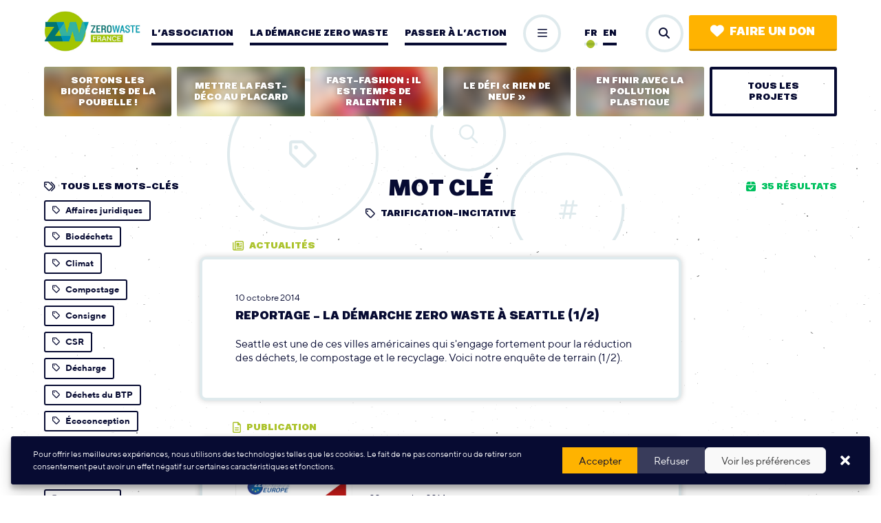

--- FILE ---
content_type: text/html; charset=UTF-8
request_url: https://www.zerowastefrance.org/?s&cat=tarification-incitative&is_tag=true&paged=4
body_size: 13866
content:
<!DOCTYPE html>
<html lang="fr_FR">
<head>
	<meta charset="UTF-8">
	<meta http-equiv="x-ua-compatible" content="ie=edge">
	<meta name="viewport" content="width=device-width, initial-scale=1, user-scalable=no">

	<link rel="apple-touch-icon" sizes="180x180" href="/favicon/apple-touch-icon.png">
	<link rel="icon" type="image/png" sizes="32x32" href="/favicon/favicon-32x32.png">
	<link rel="icon" type="image/png" sizes="16x16" href="/favicon/favicon-16x16.png">
	<link rel="manifest" href="/favicon/site.webmanifest">
	<link rel="mask-icon" href="/favicon/safari-pinned-tab.svg" color="#a3c500">
	<meta name="msapplication-TileColor" content="#2b5797">
	<meta name="msapplication-TileImage" content="/favicon/mstile-144x144.png">
	<meta name="theme-color" content="#ffffff">

	
<meta name="description" content="Seattle est une de ces villes américaines qui s'engage fortement pour la réduction des déchets, le compostage et le recyclage. Voici notre enquête de terrain (1/2).">

<title>Recherche | Zero Waste France</title>

	<meta name='robots' content='noindex, follow, max-image-preview:large' />
	<style>img:is([sizes="auto" i], [sizes^="auto," i]) { contain-intrinsic-size: 3000px 1500px }</style>
	<link href='https://fonts.gstatic.com' crossorigin rel='preconnect' />
<meta property="og:type" content="article"/><meta property="og:title" content="Reportage &#8211; la démarche Zero Waste à Seattle (1/2)"/><meta property="og:description" content="Seattle est une de ces villes américaines qui s&#039;engage fortement pour la réduction des déchets, le compostage et le recyclage. Voici notre enquête de terrain (1/2)."/><meta property="og:url" content="https://www.zerowastefrance.org/reportage-zero-waste-seattle/"/><meta property="og:image" content=""/><meta name="twitter:card" content="summary_large_image"><meta name="twitter:site" content="@ZeroWasteFR"><meta name="twitter:title" content="Reportage &#8211; la démarche Zero Waste à Seattle (1/2)"><meta name="twitter:description" content="Seattle est une de ces villes américaines qui s'engage fortement pour la réduction des déchets, le compostage et le recyclage. Voici notre enquête de terrain (1/2)."><meta name="twitter:image" content=""><link rel='stylesheet' id='wp-block-library-css' href='https://www.zerowastefrance.org/wp-includes/css/dist/block-library/style.min.css?ver=6.8.3' type='text/css' media='all' />
<style id='classic-theme-styles-inline-css' type='text/css'>
/*! This file is auto-generated */
.wp-block-button__link{color:#fff;background-color:#32373c;border-radius:9999px;box-shadow:none;text-decoration:none;padding:calc(.667em + 2px) calc(1.333em + 2px);font-size:1.125em}.wp-block-file__button{background:#32373c;color:#fff;text-decoration:none}
</style>
<style id='global-styles-inline-css' type='text/css'>
:root{--wp--preset--aspect-ratio--square: 1;--wp--preset--aspect-ratio--4-3: 4/3;--wp--preset--aspect-ratio--3-4: 3/4;--wp--preset--aspect-ratio--3-2: 3/2;--wp--preset--aspect-ratio--2-3: 2/3;--wp--preset--aspect-ratio--16-9: 16/9;--wp--preset--aspect-ratio--9-16: 9/16;--wp--preset--color--black: #000000;--wp--preset--color--cyan-bluish-gray: #abb8c3;--wp--preset--color--white: #ffffff;--wp--preset--color--pale-pink: #f78da7;--wp--preset--color--vivid-red: #cf2e2e;--wp--preset--color--luminous-vivid-orange: #ff6900;--wp--preset--color--luminous-vivid-amber: #fcb900;--wp--preset--color--light-green-cyan: #7bdcb5;--wp--preset--color--vivid-green-cyan: #00d084;--wp--preset--color--pale-cyan-blue: #8ed1fc;--wp--preset--color--vivid-cyan-blue: #0693e3;--wp--preset--color--vivid-purple: #9b51e0;--wp--preset--gradient--vivid-cyan-blue-to-vivid-purple: linear-gradient(135deg,rgba(6,147,227,1) 0%,rgb(155,81,224) 100%);--wp--preset--gradient--light-green-cyan-to-vivid-green-cyan: linear-gradient(135deg,rgb(122,220,180) 0%,rgb(0,208,130) 100%);--wp--preset--gradient--luminous-vivid-amber-to-luminous-vivid-orange: linear-gradient(135deg,rgba(252,185,0,1) 0%,rgba(255,105,0,1) 100%);--wp--preset--gradient--luminous-vivid-orange-to-vivid-red: linear-gradient(135deg,rgba(255,105,0,1) 0%,rgb(207,46,46) 100%);--wp--preset--gradient--very-light-gray-to-cyan-bluish-gray: linear-gradient(135deg,rgb(238,238,238) 0%,rgb(169,184,195) 100%);--wp--preset--gradient--cool-to-warm-spectrum: linear-gradient(135deg,rgb(74,234,220) 0%,rgb(151,120,209) 20%,rgb(207,42,186) 40%,rgb(238,44,130) 60%,rgb(251,105,98) 80%,rgb(254,248,76) 100%);--wp--preset--gradient--blush-light-purple: linear-gradient(135deg,rgb(255,206,236) 0%,rgb(152,150,240) 100%);--wp--preset--gradient--blush-bordeaux: linear-gradient(135deg,rgb(254,205,165) 0%,rgb(254,45,45) 50%,rgb(107,0,62) 100%);--wp--preset--gradient--luminous-dusk: linear-gradient(135deg,rgb(255,203,112) 0%,rgb(199,81,192) 50%,rgb(65,88,208) 100%);--wp--preset--gradient--pale-ocean: linear-gradient(135deg,rgb(255,245,203) 0%,rgb(182,227,212) 50%,rgb(51,167,181) 100%);--wp--preset--gradient--electric-grass: linear-gradient(135deg,rgb(202,248,128) 0%,rgb(113,206,126) 100%);--wp--preset--gradient--midnight: linear-gradient(135deg,rgb(2,3,129) 0%,rgb(40,116,252) 100%);--wp--preset--font-size--small: 13px;--wp--preset--font-size--medium: 20px;--wp--preset--font-size--large: 36px;--wp--preset--font-size--x-large: 42px;--wp--preset--spacing--20: 0.44rem;--wp--preset--spacing--30: 0.67rem;--wp--preset--spacing--40: 1rem;--wp--preset--spacing--50: 1.5rem;--wp--preset--spacing--60: 2.25rem;--wp--preset--spacing--70: 3.38rem;--wp--preset--spacing--80: 5.06rem;--wp--preset--shadow--natural: 6px 6px 9px rgba(0, 0, 0, 0.2);--wp--preset--shadow--deep: 12px 12px 50px rgba(0, 0, 0, 0.4);--wp--preset--shadow--sharp: 6px 6px 0px rgba(0, 0, 0, 0.2);--wp--preset--shadow--outlined: 6px 6px 0px -3px rgba(255, 255, 255, 1), 6px 6px rgba(0, 0, 0, 1);--wp--preset--shadow--crisp: 6px 6px 0px rgba(0, 0, 0, 1);}:where(.is-layout-flex){gap: 0.5em;}:where(.is-layout-grid){gap: 0.5em;}body .is-layout-flex{display: flex;}.is-layout-flex{flex-wrap: wrap;align-items: center;}.is-layout-flex > :is(*, div){margin: 0;}body .is-layout-grid{display: grid;}.is-layout-grid > :is(*, div){margin: 0;}:where(.wp-block-columns.is-layout-flex){gap: 2em;}:where(.wp-block-columns.is-layout-grid){gap: 2em;}:where(.wp-block-post-template.is-layout-flex){gap: 1.25em;}:where(.wp-block-post-template.is-layout-grid){gap: 1.25em;}.has-black-color{color: var(--wp--preset--color--black) !important;}.has-cyan-bluish-gray-color{color: var(--wp--preset--color--cyan-bluish-gray) !important;}.has-white-color{color: var(--wp--preset--color--white) !important;}.has-pale-pink-color{color: var(--wp--preset--color--pale-pink) !important;}.has-vivid-red-color{color: var(--wp--preset--color--vivid-red) !important;}.has-luminous-vivid-orange-color{color: var(--wp--preset--color--luminous-vivid-orange) !important;}.has-luminous-vivid-amber-color{color: var(--wp--preset--color--luminous-vivid-amber) !important;}.has-light-green-cyan-color{color: var(--wp--preset--color--light-green-cyan) !important;}.has-vivid-green-cyan-color{color: var(--wp--preset--color--vivid-green-cyan) !important;}.has-pale-cyan-blue-color{color: var(--wp--preset--color--pale-cyan-blue) !important;}.has-vivid-cyan-blue-color{color: var(--wp--preset--color--vivid-cyan-blue) !important;}.has-vivid-purple-color{color: var(--wp--preset--color--vivid-purple) !important;}.has-black-background-color{background-color: var(--wp--preset--color--black) !important;}.has-cyan-bluish-gray-background-color{background-color: var(--wp--preset--color--cyan-bluish-gray) !important;}.has-white-background-color{background-color: var(--wp--preset--color--white) !important;}.has-pale-pink-background-color{background-color: var(--wp--preset--color--pale-pink) !important;}.has-vivid-red-background-color{background-color: var(--wp--preset--color--vivid-red) !important;}.has-luminous-vivid-orange-background-color{background-color: var(--wp--preset--color--luminous-vivid-orange) !important;}.has-luminous-vivid-amber-background-color{background-color: var(--wp--preset--color--luminous-vivid-amber) !important;}.has-light-green-cyan-background-color{background-color: var(--wp--preset--color--light-green-cyan) !important;}.has-vivid-green-cyan-background-color{background-color: var(--wp--preset--color--vivid-green-cyan) !important;}.has-pale-cyan-blue-background-color{background-color: var(--wp--preset--color--pale-cyan-blue) !important;}.has-vivid-cyan-blue-background-color{background-color: var(--wp--preset--color--vivid-cyan-blue) !important;}.has-vivid-purple-background-color{background-color: var(--wp--preset--color--vivid-purple) !important;}.has-black-border-color{border-color: var(--wp--preset--color--black) !important;}.has-cyan-bluish-gray-border-color{border-color: var(--wp--preset--color--cyan-bluish-gray) !important;}.has-white-border-color{border-color: var(--wp--preset--color--white) !important;}.has-pale-pink-border-color{border-color: var(--wp--preset--color--pale-pink) !important;}.has-vivid-red-border-color{border-color: var(--wp--preset--color--vivid-red) !important;}.has-luminous-vivid-orange-border-color{border-color: var(--wp--preset--color--luminous-vivid-orange) !important;}.has-luminous-vivid-amber-border-color{border-color: var(--wp--preset--color--luminous-vivid-amber) !important;}.has-light-green-cyan-border-color{border-color: var(--wp--preset--color--light-green-cyan) !important;}.has-vivid-green-cyan-border-color{border-color: var(--wp--preset--color--vivid-green-cyan) !important;}.has-pale-cyan-blue-border-color{border-color: var(--wp--preset--color--pale-cyan-blue) !important;}.has-vivid-cyan-blue-border-color{border-color: var(--wp--preset--color--vivid-cyan-blue) !important;}.has-vivid-purple-border-color{border-color: var(--wp--preset--color--vivid-purple) !important;}.has-vivid-cyan-blue-to-vivid-purple-gradient-background{background: var(--wp--preset--gradient--vivid-cyan-blue-to-vivid-purple) !important;}.has-light-green-cyan-to-vivid-green-cyan-gradient-background{background: var(--wp--preset--gradient--light-green-cyan-to-vivid-green-cyan) !important;}.has-luminous-vivid-amber-to-luminous-vivid-orange-gradient-background{background: var(--wp--preset--gradient--luminous-vivid-amber-to-luminous-vivid-orange) !important;}.has-luminous-vivid-orange-to-vivid-red-gradient-background{background: var(--wp--preset--gradient--luminous-vivid-orange-to-vivid-red) !important;}.has-very-light-gray-to-cyan-bluish-gray-gradient-background{background: var(--wp--preset--gradient--very-light-gray-to-cyan-bluish-gray) !important;}.has-cool-to-warm-spectrum-gradient-background{background: var(--wp--preset--gradient--cool-to-warm-spectrum) !important;}.has-blush-light-purple-gradient-background{background: var(--wp--preset--gradient--blush-light-purple) !important;}.has-blush-bordeaux-gradient-background{background: var(--wp--preset--gradient--blush-bordeaux) !important;}.has-luminous-dusk-gradient-background{background: var(--wp--preset--gradient--luminous-dusk) !important;}.has-pale-ocean-gradient-background{background: var(--wp--preset--gradient--pale-ocean) !important;}.has-electric-grass-gradient-background{background: var(--wp--preset--gradient--electric-grass) !important;}.has-midnight-gradient-background{background: var(--wp--preset--gradient--midnight) !important;}.has-small-font-size{font-size: var(--wp--preset--font-size--small) !important;}.has-medium-font-size{font-size: var(--wp--preset--font-size--medium) !important;}.has-large-font-size{font-size: var(--wp--preset--font-size--large) !important;}.has-x-large-font-size{font-size: var(--wp--preset--font-size--x-large) !important;}
:where(.wp-block-post-template.is-layout-flex){gap: 1.25em;}:where(.wp-block-post-template.is-layout-grid){gap: 1.25em;}
:where(.wp-block-columns.is-layout-flex){gap: 2em;}:where(.wp-block-columns.is-layout-grid){gap: 2em;}
:root :where(.wp-block-pullquote){font-size: 1.5em;line-height: 1.6;}
</style>
<link rel='stylesheet' id='cmplz-general-css' href='https://www.zerowastefrance.org/wp-content/plugins/complianz-gdpr-premium/assets/css/cookieblocker.min.css?ver=1736760428' type='text/css' media='all' />
<link rel='stylesheet' id='css-min-css' href='https://www.zerowastefrance.org/wp-content/themes/zerowaste/app/css/main.min.css' type='text/css' media='all' />
<script type="text/javascript" src="https://www.zerowastefrance.org/wp-content/themes/zerowaste/app/js/vendors/modernizr-flex-grid-touch.min.js" id="modernizr-js"></script>
<script type="text/javascript" src="https://www.zerowastefrance.org/wp-content/themes/zerowaste/app/js/vendors/jquery-3.2.1.min.js" id="jquery-js"></script>
<link rel="https://api.w.org/" href="https://www.zerowastefrance.org/wp-json/" /><meta name="generator" content="WPML ver:4.8.3 stt:1,4;" />
			<style>.cmplz-hidden {
					display: none !important;
				}</style></head>

<body data-rsssl=1 data-cmplz=1 class="search search-results paged paged-4 search-paged-4 wp-theme-zerowaste no-touch" >

	<div id="global">

		<header id="header" role="header">
	<div class="header l-col js-site-header js-pp-container">
		<a href="https://www.zerowastefrance.org" class="header__logo js-pp-calc">
			<img src="https://www.zerowastefrance.org/wp-content/themes/zerowaste/app/img/zerowaste-logo.jpg">
		</a>

		<div class="header__bgNav js-subnav-bg"></div>

		<nav class="header__nav">
			<ul class="header__nav__list nav js-pp-nav" role="navigation">
				<li class="nav__item js-nav-link "><a href="https://www.zerowastefrance.org/lassociation/" class="c-navLink">L’association</a>
<ul class="subnav js-subnav">
	<li class="subnav__item "><a href="https://www.zerowastefrance.org/lassociation/vision/" class="c-subLink"><i class="far fa-arrow-right"></i>Vision</a></li>
	<li class="subnav__item "><a href="https://www.zerowastefrance.org/lassociation/missions/" class="c-subLink"><i class="far fa-arrow-right"></i>Histoire et missions</a></li>
	<li class="subnav__item "><a href="https://www.zerowastefrance.org/lassociation/sources-de-financement/" class="c-subLink"><i class="far fa-arrow-right"></i>Sources de financement</a></li>
	<li class="subnav__item "><a href="https://www.zerowastefrance.org/lassociation/equipe/" class="c-subLink"><i class="far fa-arrow-right"></i>Equipe</a></li>
	<li class="subnav__item "><a href="https://www.zerowastefrance.org/lassociation/recrutement/" class="c-subLink"><i class="far fa-arrow-right"></i>Recrutement</a></li>
	<li class="subnav__item "><a href="https://www.zerowastefrance.org/lassociation/groupes-locaux/" class="c-subLink"><i class="far fa-arrow-right"></i>Nos groupes locaux</a></li>
	<li class="subnav__item "><a href="https://www.zerowastefrance.org/lassociation/partenaires-associatifs/" class="c-subLink"><i class="far fa-arrow-right"></i>Nos partenaires associatifs</a></li>
	<li class="subnav__item "><a href="https://www.zerowastefrance.org/lassociation/projets-campagnes/" class="c-subLink"><i class="far fa-arrow-right"></i>Nos projets et campagnes</a></li>
	<li class="subnav__item "><a href="https://www.zerowastefrance.org/lassociation/prestations/" class="c-subLink"><i class="far fa-arrow-right"></i>Nos interventions</a></li>
</ul>
</li>
<li class="nav__item js-nav-link "><a href="https://www.zerowastefrance.org/demarche-zero-waste/" class="c-navLink">La démarche zero waste</a>
<ul class="subnav js-subnav">
	<li class="subnav__item "><a href="https://www.zerowastefrance.org/demarche-zero-waste/reduire-le-jetable/" class="c-subLink"><i class="far fa-arrow-right"></i>Limiter le jetable</a></li>
	<li class="subnav__item "><a href="https://www.zerowastefrance.org/demarche-zero-waste/composter-et-trier-les-biodechets/" class="c-subLink"><i class="far fa-arrow-right"></i>Réduire et trier les biodéchets</a></li>
	<li class="subnav__item "><a href="https://www.zerowastefrance.org/demarche-zero-waste/allonger-la-duree-de-vie-des-objets/" class="c-subLink"><i class="far fa-arrow-right"></i>Allonger la durée de vie des objets</a></li>
	<li class="subnav__item "><a href="https://www.zerowastefrance.org/demarche-zero-waste/mieux-trier-et-recycler/" class="c-subLink"><i class="far fa-arrow-right"></i>Recycler ce qui n’a pu être évité</a></li>
	<li class="subnav__item "><a href="https://www.zerowastefrance.org/demarche-zero-waste/traitements-polluants/" class="c-subLink"><i class="far fa-arrow-right"></i>Lutter contre les traitements polluants</a></li>
	<li class="subnav__item "><a href="https://www.zerowastefrance.org/demarche-zero-waste/leviers-incitatifs/" class="c-subLink"><i class="far fa-arrow-right"></i>Leviers incitatifs</a></li>
</ul>
</li>
<li class="nav__item js-nav-link "><a href="https://www.zerowastefrance.org/passer-a-laction/" class="c-navLink">Passer à l’action</a>
<ul class="subnav js-subnav">
	<li class="subnav__item "><a href="https://www.zerowastefrance.org/passer-a-laction/adopter-zero-dechet/" class="c-subLink"><i class="far fa-arrow-right"></i>Adopter le zéro déchet</a></li>
	<li class="subnav__item "><a href="https://www.zerowastefrance.org/passer-a-laction/engager-territoire/" class="c-subLink"><i class="far fa-arrow-right"></i>Engager vos élu·es</a></li>
	<li class="subnav__item "><a href="https://www.zerowastefrance.org/passer-a-laction/rejoindre-un-groupe-local/" class="c-subLink"><i class="far fa-arrow-right"></i>Rejoindre un groupe local</a></li>
	<li class="subnav__item "><a href="https://www.zerowastefrance.org/passer-a-laction/mobiliser-entreprise/" class="c-subLink"><i class="far fa-arrow-right"></i>Mobiliser votre entreprise</a></li>
	<li class="subnav__item "><a href="https://www.zerowastefrance.org/passer-a-laction/soutenir-lassociation/" class="c-subLink"><i class="far fa-arrow-right"></i>Soutenir l’association</a></li>
</ul>
</li>
<li class="nav__item js-nav-link "><a href="https://www.zerowastefrance.org/nos-outils/" class="c-navLink">Nos outils</a>
<ul class="subnav js-subnav">
	<li class="subnav__item "><a href="https://www.zerowastefrance.org/nos-outils/actualites/" class="c-subLink"><i class="far fa-arrow-right"></i>Actualités</a></li>
	<li class="subnav__item "><a href="https://www.zerowastefrance.org/espace-presse/" class="c-subLink"><i class="far fa-arrow-right"></i>Espace presse</a></li>
	<li class="subnav__item "><a href="https://www.zerowastefrance.org/nos-outils/publications/" class="c-subLink"><i class="far fa-arrow-right"></i>Publications</a></li>
	<li class="subnav__item "><a href="https://www.zerowastefrance.org/nos-outils/newsletters/" class="c-subLink"><i class="far fa-arrow-right"></i>Newsletters</a></li>
	<li class="subnav__item "><a href="https://www.zerowastefrance.org/nos-outils/21553-2/" class="c-subLink"><i class="far fa-arrow-right"></i>MOOC / Formation en ligne</a></li>
	<li class="subnav__item "><a href="https://www.zerowastefrance.org/nos-outils/quiz-du-zero-dechet/" class="c-subLink"><i class="far fa-arrow-right"></i>Quiz du Zéro Déchet</a></li>
	<li class="subnav__item "><a href="https://www.zerowastefrance.org/nos-outils/carte-des-solutions/" class="c-subLink"><i class="far fa-arrow-right"></i>Carte des solutions</a></li>
	<li class="subnav__item "><a href="https://www.zerowastefrance.org/nos-outils/repertoire-des-liens-utiles/" class="c-subLink"><i class="far fa-arrow-right"></i>Liens utiles</a></li>
</ul>
</li>
			</ul>
		</nav>
		
		<div class="header__toggle">
			<button class="c-roundButton is-none js-pp-calc js-toggle-pp-drawer"><i class="far fa-bars"></i><i class="far fa-times"></i></button>
		</div>
		
		<div class="header__lang js-pp-calc-noMgn">
			<div class="header__lang__list">
				<a class="header__lang__list__item lang" href="https://www.zerowastefrance.org/en/?s=">en</a><div class="header__lang__list__item current lang">fr</div>				
			</div>
		</div>
		
		<div class="header__buttons  js-pp-calc-noMgn">
			<button class="header__buttons__search c-roundButton js-toggle-overlay" data-target="search"><i class="fas fa-search"></i></button>			
			<a href="https://donner.zerowastefrance.org/faire-un-don/" target="_blank" class="header__buttons__cta c-button c-button--cta"><i class="fas fa-heart"></i>Faire un don</a>
		</div>
		

		<div class="header__drawer js-pp-drawer">
			<ul class="header__drawer__list js-pp-drawer-list"></ul>
			<div class="header__drawer__close">
				<button class="c-roundButton js-toggle-pp-drawer"><i class="far fa-times"></i></button>
			</div>
		</div>
	</div>
</header>
		<div id="main" role="main">

			    <div class="projectsNav l-col">
        <a href="https://www.zerowastefrance.org/projet/sortons-biodechets-de-poubelle/" class="projectsNav__item"><div class="c-projectMiniCard "><div class="c-projectMiniCard__img" aria-hidden="true"><img src="https://www.zerowastefrance.org/wp-content/uploads/2015/04/tmbromainvilleannule-340x204.jpg"></div><span class="c-projectMiniCard__txt">Sortons les biodéchets de la poubelle !</span></div></a></li>
<a href="https://www.zerowastefrance.org/projet/fast-deco-au-placard/" class="projectsNav__item"><div class="c-projectMiniCard "><div class="c-projectMiniCard__img" aria-hidden="true"><img src="https://www.zerowastefrance.org/wp-content/uploads/2024/05/fast-deco-stacie-ong-zwf-340x204.jpg"></div><span class="c-projectMiniCard__txt">Mettre la fast-déco au placard</span></div></a></li>
<a href="https://www.zerowastefrance.org/projet/fast-fashion/" class="projectsNav__item"><div class="c-projectMiniCard "><div class="c-projectMiniCard__img" aria-hidden="true"><img src="https://www.zerowastefrance.org/wp-content/uploads/2021/11/image-campagne-340x204.png"></div><span class="c-projectMiniCard__txt">Fast-fashion : il est temps de ralentir !</span></div></a></li>
<a href="https://www.zerowastefrance.org/projet/defi-rien-de-neuf/" class="projectsNav__item"><div class="c-projectMiniCard "><div class="c-projectMiniCard__img" aria-hidden="true"><img src="https://www.zerowastefrance.org/wp-content/uploads/2021/01/stefano_borghi_dscf1541_mid-340x204.jpg"></div><span class="c-projectMiniCard__txt">Le Défi « Rien de neuf »</span></div></a></li>
<a href="https://www.zerowastefrance.org/projet/en-finir-avec-la-pollution-plastique/" class="projectsNav__item"><div class="c-projectMiniCard "><div class="c-projectMiniCard__img" aria-hidden="true"><img src="https://www.zerowastefrance.org/wp-content/uploads/2021/12/generique-2-plastique-340x204.jpg"></div><span class="c-projectMiniCard__txt">En finir avec la pollution plastique</span></div></a></li>
        <a href="https://www.zerowastefrance.org/lassociation/projets-campagnes/" class="projectsNav__item has-navLink">
            <span class="c-navLink c-navLink--button">Tous les projets</span>
        </a>
    </div>


<div class="l-pageHeader l-col l-marginTop">
	<div class="l-pageHeader__left">
		<div class="l-aside js-wrap-filters">
			<div class="l-aside__title">
									<span class="c-iconMeta"><i class="far fa-tags"></i>Tous les mots-clés </span>
							</div>

			<nav class="l-aside__content js-filters">
				<a href="?s=&cat=affaires-juridiques&is_tag=true" class="c-tag"><i class="far fa-tag icon1"></i><i class="fas fa-times-circle icon2"></i>Affaires juridiques</a><a href="?s=&cat=biodechets&is_tag=true" class="c-tag"><i class="far fa-tag icon1"></i><i class="fas fa-times-circle icon2"></i>Biodéchets</a><a href="?s=&cat=climat&is_tag=true" class="c-tag"><i class="far fa-tag icon1"></i><i class="fas fa-times-circle icon2"></i>Climat</a><a href="?s=&cat=compostage&is_tag=true" class="c-tag"><i class="far fa-tag icon1"></i><i class="fas fa-times-circle icon2"></i>Compostage</a><a href="?s=&cat=consigne&is_tag=true" class="c-tag"><i class="far fa-tag icon1"></i><i class="fas fa-times-circle icon2"></i>Consigne</a><a href="?s=&cat=csr&is_tag=true" class="c-tag"><i class="far fa-tag icon1"></i><i class="fas fa-times-circle icon2"></i>CSR</a><a href="?s=&cat=decharge&is_tag=true" class="c-tag"><i class="far fa-tag icon1"></i><i class="fas fa-times-circle icon2"></i>Décharge</a><a href="?s=&cat=dechets-du-btp&is_tag=true" class="c-tag"><i class="far fa-tag icon1"></i><i class="fas fa-times-circle icon2"></i>Déchets du BTP</a><a href="?s=&cat=ecoconception&is_tag=true" class="c-tag"><i class="far fa-tag icon1"></i><i class="fas fa-times-circle icon2"></i>Écoconception</a><a href="?s=&cat=economie-circulaire&is_tag=true" class="c-tag"><i class="far fa-tag icon1"></i><i class="fas fa-times-circle icon2"></i>Économie circulaire</a><a href="?s=&cat=emballages&is_tag=true" class="c-tag"><i class="far fa-tag icon1"></i><i class="fas fa-times-circle icon2"></i>Emballages</a><a href="?s=&cat=filiere-rep&is_tag=true" class="c-tag"><i class="far fa-tag icon1"></i><i class="fas fa-times-circle icon2"></i>Filière REP</a><a href="?s=&cat=fiscalite&is_tag=true" class="c-tag"><i class="far fa-tag icon1"></i><i class="fas fa-times-circle icon2"></i>Fiscalité</a><a href="?s=&cat=gaspillage-alimentaire&is_tag=true" class="c-tag"><i class="far fa-tag icon1"></i><i class="fas fa-times-circle icon2"></i>Gaspillage alimentaire</a><a href="?s=&cat=groupes-locaux&is_tag=true" class="c-tag"><i class="far fa-tag icon1"></i><i class="fas fa-times-circle icon2"></i>Groupes locaux</a><a href="?s=&cat=incineration&is_tag=true" class="c-tag"><i class="far fa-tag icon1"></i><i class="fas fa-times-circle icon2"></i>Incinération</a><a href="?s=&cat=methanisation&is_tag=true" class="c-tag"><i class="far fa-tag icon1"></i><i class="fas fa-times-circle icon2"></i>Méthanisation</a><a href="?s=&cat=modes-de-vie&is_tag=true" class="c-tag"><i class="far fa-tag icon1"></i><i class="fas fa-times-circle icon2"></i>Modes de vie</a><a href="?s=&cat=nos-actions&is_tag=true" class="c-tag"><i class="far fa-tag icon1"></i><i class="fas fa-times-circle icon2"></i>Nos actions</a><a href="?s=&cat=kit&is_tag=true" class="c-tag"><i class="far fa-tag icon1"></i><i class="fas fa-times-circle icon2"></i>Nos guides</a><a href="?s=&cat=obsolescence-programmee&is_tag=true" class="c-tag"><i class="far fa-tag icon1"></i><i class="fas fa-times-circle icon2"></i>Obsolescence programmée</a><a href="?s=&cat=plastiques&is_tag=true" class="c-tag"><i class="far fa-tag icon1"></i><i class="fas fa-times-circle icon2"></i>Plastiques</a><a href="?s=&cat=politiques-europeennes&is_tag=true" class="c-tag"><i class="far fa-tag icon1"></i><i class="fas fa-times-circle icon2"></i>Politiques européennes</a><a href="?s=&cat=politiques-nationales&is_tag=true" class="c-tag"><i class="far fa-tag icon1"></i><i class="fas fa-times-circle icon2"></i>Politiques nationales</a><a href="?s=&cat=professionnels&is_tag=true" class="c-tag"><i class="far fa-tag icon1"></i><i class="fas fa-times-circle icon2"></i>Professionnels</a><a href="?s=&cat=recyclage&is_tag=true" class="c-tag"><i class="far fa-tag icon1"></i><i class="fas fa-times-circle icon2"></i>Recyclage</a><a href="?s=&cat=reparer&is_tag=true" class="c-tag"><i class="far fa-tag icon1"></i><i class="fas fa-times-circle icon2"></i>Réparer</a><a href="?s=&cat=reutiliser&is_tag=true" class="c-tag"><i class="far fa-tag icon1"></i><i class="fas fa-times-circle icon2"></i>Réutiliser</a><a href="?s=&cat=revue-de-presse&is_tag=true" class="c-tag"><i class="far fa-tag icon1"></i><i class="fas fa-times-circle icon2"></i>Revue de presse</a><a href="?s=&cat=tarification-incitative&is_tag=true" class="c-tag js-disabled is-active"><i class="far fa-tag icon1"></i><i class="fas fa-times-circle icon2"></i>Tarification incitative</a><a href="?s=&cat=territoires&is_tag=true" class="c-tag"><i class="far fa-tag icon1"></i><i class="fas fa-times-circle icon2"></i>Territoires</a><a href="?s=&cat=tmb&is_tag=true" class="c-tag"><i class="far fa-tag icon1"></i><i class="fas fa-times-circle icon2"></i>TMB</a><a href="?s=&cat=tri&is_tag=true" class="c-tag"><i class="far fa-tag icon1"></i><i class="fas fa-times-circle icon2"></i>Tri</a><a href="?s=&cat=vrac&is_tag=true" class="c-tag"><i class="far fa-tag icon1"></i><i class="fas fa-times-circle icon2"></i>Vrac</a>			</nav>
		</div>
	</div>

	<div class="l-pageHeader__center">
		
			<div class="c-sectionTitle">
	<h1>Mot clé</h1>
	<div class="c-sectionTitle__decoration">
		<div class="c-decoration c-decoration--medium">
			<div class="c-decoration__circle"></div>
			<i class="far fa-hashtag"></i>
		</div>

		<div class="c-decoration c-decoration">
			<div class="c-decoration__circle"></div>
			<i class="far fa-tag"></i>
		</div>

		<div class="c-decoration c-decoration--small">
			<div class="c-decoration__circle"></div>
			<i class="far fa-search"></i>
		</div>
	</div>
</div>			<div class="c-iconMeta l-center"><i class="far fa-tag"></i>tarification-incitative</div>

		
		<div class="l-col l-col--content l-jump">
				<ul class="l-list l-list--over"><li class="l-list__item"><div class="l-list__item__cartouche c-iconMeta c-main "><i class="far fa-newspaper"></i>Actualités </div><a href="https://www.zerowastefrance.org/reportage-zero-waste-seattle/">
<article class="c-miniPost ">
	
	<div class="c-miniPost__infos c-cardInfos">
		<div class="c-cardInfos__meta">
			<span class="c-cardInfos__meta__item">10 octobre 2014</span>
		</div>

		<h1 class="c-cardInfos__title">Reportage &#8211; la démarche Zero Waste à Seattle (1/2)</h1>
			</div>

			<h2 class="c-miniPost__excerpt">Seattle est une de ces villes américaines qui s'engage fortement pour la réduction des déchets, le compostage et le recyclage. Voici notre enquête de terrain (1/2).</h2>
	
</article>
</a></li><li class="l-list__item"><div class="l-list__item__cartouche c-iconMeta c-main "><i class="far fa-file-alt"></i>Publication </div><a href="https://www.zerowastefrance.org/publication/cas-detude-argentona/">
<article class="c-miniPost c-miniPost--publication">
	<div class="c-miniPost__thumbnail"><img aria-hidden="true"  data-sizes="auto" data-src="https://www.zerowastefrance.org/wp-content/uploads/2018/03/capture-decran-2018-03-29-a-15.45.36.jpg" data-srcset="" class="lazyload img-is-vertical" alt="etude-de-cas-argentona" title="Etude de Cas Argentona"/></div>
	<div class="c-miniPost__infos c-cardInfos">
		<div class="c-cardInfos__meta">
			<span class="c-cardInfos__meta__item">02 septembre 2014</span>
		</div>

		<h1 class="c-cardInfos__title">Cas d&rsquo;étude &#8211; Argentona</h1>
					<h2 class="c-miniPost__excerpt">La ville catalane d’Argentona, au nord-est de Barcelona est la figure de proue du réseau des
collectivités Zero Waste catalanes. Quand la collecte en porte-à-porte a été introduite en 2004, Argentona a plus que doublé ses taux de recyclage et est devenue la ville pionnière de référence en Catalogne.</h2>
			</div>

	
</article>
</a></li><li class="l-list__item"><div class="l-list__item__cartouche c-iconMeta c-main "><i class="far fa-file-alt"></i>Publication </div><a href="https://www.zerowastefrance.org/publication/dico-dechets/">
<article class="c-miniPost c-miniPost--publication">
	<div class="c-miniPost__thumbnail"><img aria-hidden="true"  data-sizes="auto" data-src="https://www.zerowastefrance.org/wp-content/uploads/2018/03/dico-dechets-340x204.jpg" data-srcset="https://www.zerowastefrance.org/wp-content/uploads/2018/03/dico-dechets-490x700.jpg 490w, https://www.zerowastefrance.org/wp-content/uploads/2018/03/dico-dechets-768x1097.jpg 768w, https://www.zerowastefrance.org/wp-content/uploads/2018/03/dico-dechets-717x1024.jpg 717w, https://www.zerowastefrance.org/wp-content/uploads/2018/03/dico-dechets.jpg 794w" class="lazyload img-is-vertical" alt="Dico déchets" title="Dico déchets"/></div>
	<div class="c-miniPost__infos c-cardInfos">
		<div class="c-cardInfos__meta">
			<span class="c-cardInfos__meta__item">01 mars 2014</span>
		</div>

		<h1 class="c-cardInfos__title">Dico Déchets</h1>
					<h2 class="c-miniPost__excerpt">Zero Waste France vous propose un éclairage, en 30 définitions illustrées par Martin Vidberg, sur les "gros mots" des déchets les plus détournés et galvaudés, afin de vous révéler non seulement leur sens réel, mais également vous faire connaître les enjeux souvent cachés et parfois peu avouables qui s’y rapportent.</h2>
			</div>

	
</article>
</a></li><li class="l-list__item"><div class="l-list__item__cartouche c-iconMeta c-main "><i class="far fa-file-alt"></i>Publication </div><a href="https://www.zerowastefrance.org/publication/etude-de-cas-capannori/">
<article class="c-miniPost c-miniPost--publication">
	<div class="c-miniPost__thumbnail"><img aria-hidden="true"  data-sizes="auto" data-src="https://www.zerowastefrance.org/wp-content/uploads/2018/03/capture-decran-2018-03-28-a-11.21.57.png" data-srcset="" class="lazyload img-is-vertical" alt="Historia_de_Capannori" title="Historia_de_Capannori"/></div>
	<div class="c-miniPost__infos c-cardInfos">
		<div class="c-cardInfos__meta">
			<span class="c-cardInfos__meta__item">01 mars 2014</span>
		</div>

		<h1 class="c-cardInfos__title">Étude de cas &#8211; Capannori</h1>
					<h2 class="c-miniPost__excerpt">Située dans le nord de l’Italie, Capannori est parvenue à un taux de recyclage parmi les plus élevés d’Europe.
Cette ville Zero Waste est l’exemple d’une combinaison réussie de décisions politiques fortes associant et impliquant les habitants, produisant des résultats spectaculaires.</h2>
			</div>

	
</article>
</a></li><li class="l-list__item"><div class="l-list__item__cartouche c-iconMeta c-main "><i class="far fa-newspaper"></i>Actualités </div><a href="https://www.zerowastefrance.org/ultimes-propositions-du-cniid-pour-le-plan-national-de-prevention-des-dechets/">
<article class="c-miniPost ">
	<div class="c-miniPost__thumbnail"><img aria-hidden="true"  data-sizes="auto" data-src="https://www.zerowastefrance.org/wp-content/uploads/2014/02/photo-1574974671999-24b7dfbb0d53-340x204.jpg" data-srcset="https://www.zerowastefrance.org/wp-content/uploads/2014/02/photo-1574974671999-24b7dfbb0d53-700x467.jpg 700w, https://www.zerowastefrance.org/wp-content/uploads/2014/02/photo-1574974671999-24b7dfbb0d53-768x512.jpg 768w, https://www.zerowastefrance.org/wp-content/uploads/2014/02/photo-1574974671999-24b7dfbb0d53.jpg 870w" class="lazyload img-is-horizontal" alt="collecte déchets" title="collecte déchets"/></div>
	<div class="c-miniPost__infos c-cardInfos">
		<div class="c-cardInfos__meta">
			<span class="c-cardInfos__meta__item">13 février 2014</span>
		</div>

		<h1 class="c-cardInfos__title">Ultimes propositions du CNIID pour le Plan national de prévention des déchets</h1>
			</div>

			<h2 class="c-miniPost__excerpt">Après avoir travaillé durant plusieurs mois au sein du groupe de travail chargé de concevoir le Plan national de prévention des déchets 2014-2020, le Cniid (Zero Waste France) a renouvelé une dernière fois ses propositions à l’occasion de la Consultation publique précédant l’adoption définitive du texte, d’ici quelques semaines.</h2>
	
</article>
</a></li></ul><div class="c-pagination l-jump"><a class="page-numbers" href="/?s&#038;cat=tarification-incitative&#038;is_tag=true&#038;paged=1">1</a>
<a class="page-numbers" href="/?s&#038;cat=tarification-incitative&#038;is_tag=true&#038;paged=2">2</a>
<a class="page-numbers" href="/?s&#038;cat=tarification-incitative&#038;is_tag=true&#038;paged=3">3</a>
<span aria-current="page" class="page-numbers current">4</span></div>		</div>
	</div>
	
	<div class="l-pageHeader__right">
		<div class="c-iconMeta c-success"><i class="fas fa-box-check"></i>35 résultats</div>
	</div>
</div>

    </div><!-- .main -->

    
<footer id="footer" class="footer l-padding l-marginTop has-dark-bg js-site-footer" role="footer">
    <div class="l-col">
        <div class="l-gridLine -equal -respond -sections l-paddingBottom">

            <div class="l-gridLine__item">
                <div class="l-aside l-aside--stretch">
                    <div class="l-aside__title">
                        <div class="l-aside__title">
                            <span class="c-cardTitle c-cardTitle--underline">Zero Waste France</span>
                        </div>
                    </div>
                    <div class="l-aside__content">
                        <address class="p"><strong>1 passage Emma Calvé<br>75012, Paris</strong></address>
                    </div>
                    <div class="l-aside__link">
                        <a href="https://www.zerowastefrance.org/contact/" class="c-link">Contact</a>
                    </div>
                </div>
            </div>

            <div class="l-gridLine__item">
                <div class="l-aside l-aside--stretch">
                    <div class="l-aside__title">
                        <div class="l-aside__title">
                            <span class="c-cardTitle c-cardTitle--underline">Nous suivre</span>
                        </div>
                    </div>
                    <div class="l-aside__content">
                        <div class="l-gridLine -gap">
                                                            <div class="l-gridLine__item">
                                    <a href="http://www.facebook.com/ZeroWasteFrance/" target="_blank" class="c-roundButton"><i class="fab fa-facebook"></i></a>
                                </div>
                                                                                        <div class="l-gridLine__item">
                                    <a href="https://bsky.app/profile/zerowastefrance.org" target="_blank" class="c-roundButton"><i class="fab fa-bluesky"></i></a>
                                </div>
                                                                                        <div class="l-gridLine__item">
                                    <a href="https://www.instagram.com/zerowastefr/" target="_blank" class="c-roundButton"><i class="fab fa-instagram"></i></a>
                                </div>
                                                                                        <div class="l-gridLine__item">
                                    <a href="http://www.linkedin.com/company/zero-waste-france?originalSubdomain=fr" target="_blank" class="c-roundButton"><i class="fab fa-linkedin"></i></a>
                                </div>
                                                    </div>
                    </div>
                                    </div>
            </div>

            <div class="l-gridLine__item">
                <div class="l-aside l-aside--stretch">
                    <div class="l-aside__title">
                        <div class="l-aside__title">
                            <span class="c-cardTitle c-cardTitle--underline">Newsletter</span>
                        </div>
                    </div>
                    <div class="l-aside__content">
                        <p><strong>Pour être tenu au courant de nos actualités et de nos événements !</strong></p>
                    </div>
                    <div class="l-aside__link">
                        <a class="c-button mj-w-button mj-w-btn" href="https://www.zerowastefrance.org/nos-outils/newsletters/"><i class="far fa-check"></i>Je m'abonne</a>
                    </div>
                </div>
            </div>
        </div>

        <div class="l-marginTop footer__extras">
                            <a href="https://www.zerowastefrance.org/politique-confidentialite/" class="c-link -white">Politique de confidentialité</a>
                        <div class="footer__extras__credits">Conception & Réalisation: <a href="https://www.yannrolland.com/" traget="_blank">Yann Rolland</a> + <a href="https://thibautcaroli.fr" traget="_blank">Thibaut Caroli</a></div>
        </div>
    </div>
</footer>    <div class="l-overlay js-overlay js-toggle-overlay" data-type="search">
	<div class="l-overlay__wrap searchForm">
		<i class="searchForm__icon fas fa-search"></i>
		<form method="get" action="https://www.zerowastefrance.org/" class="searchForm__form">		
			<input type="text" class="searchForm__form__input js-search-input" name="s" id="s" required>
			<button type="submit" class="searchForm__form__submit"><i class="fas fa-search"></i></button>		
		</form>
	</div>
</div>
        




    
    <a href="https://donner.zerowastefrance.org/faire-un-don/" target="_blank" class="c-button -cta -mobileFloatCTA  js-mobile-cta"><i class="fas fa-heart"></i>Faire un don</a>

    </div><!-- .global -->


    <script type="speculationrules">
{"prefetch":[{"source":"document","where":{"and":[{"href_matches":"\/*"},{"not":{"href_matches":["\/wp-*.php","\/wp-admin\/*","\/wp-content\/uploads\/*","\/wp-content\/*","\/wp-content\/plugins\/*","\/wp-content\/themes\/zerowaste\/*","\/*\\?(.+)"]}},{"not":{"selector_matches":"a[rel~=\"nofollow\"]"}},{"not":{"selector_matches":".no-prefetch, .no-prefetch a"}}]},"eagerness":"conservative"}]}
</script>

<!-- Consent Management powered by Complianz | GDPR/CCPA Cookie Consent https://wordpress.org/plugins/complianz-gdpr -->
<div id="cmplz-cookiebanner-container"><div class="cmplz-cookiebanner cmplz-hidden banner-1 bottom-right-view-preferences optin cmplz-bottom-right cmplz-categories-type-view-preferences" aria-modal="true" data-nosnippet="true" role="dialog" aria-live="polite" aria-labelledby="cmplz-header-1-optin" aria-describedby="cmplz-message-1-optin">
	<div class="cmplz-header">
		<div class="cmplz-logo"></div>
		<div class="cmplz-title" id="cmplz-header-1-optin">Gérer le consentement aux cookies</div>
		<div class="cmplz-close" tabindex="0" role="button" aria-label="Fermer la boîte de dialogue">
			<svg aria-hidden="true" focusable="false" data-prefix="fas" data-icon="times" class="svg-inline--fa fa-times fa-w-11" role="img" xmlns="http://www.w3.org/2000/svg" viewBox="0 0 352 512"><path fill="currentColor" d="M242.72 256l100.07-100.07c12.28-12.28 12.28-32.19 0-44.48l-22.24-22.24c-12.28-12.28-32.19-12.28-44.48 0L176 189.28 75.93 89.21c-12.28-12.28-32.19-12.28-44.48 0L9.21 111.45c-12.28 12.28-12.28 32.19 0 44.48L109.28 256 9.21 356.07c-12.28 12.28-12.28 32.19 0 44.48l22.24 22.24c12.28 12.28 32.2 12.28 44.48 0L176 322.72l100.07 100.07c12.28 12.28 32.2 12.28 44.48 0l22.24-22.24c12.28-12.28 12.28-32.19 0-44.48L242.72 256z"></path></svg>
		</div>
	</div>

	<div class="cmplz-divider cmplz-divider-header"></div>
	<div class="cmplz-body">
		<div class="cmplz-message" id="cmplz-message-1-optin">Pour offrir les meilleures expériences, nous utilisons des technologies telles que les cookies. Le fait de ne pas consentir ou de retirer son consentement peut avoir un effet négatif sur certaines caractéristiques et fonctions.</div>
		<!-- categories start -->
		<div class="cmplz-categories">
			<details class="cmplz-category cmplz-functional" >
				<summary>
						<span class="cmplz-category-header">
							<span class="cmplz-category-title">Fonctionnel</span>
							<span class='cmplz-always-active'>
								<span class="cmplz-banner-checkbox">
									<input type="checkbox"
										   id="cmplz-functional-optin"
										   data-category="cmplz_functional"
										   class="cmplz-consent-checkbox cmplz-functional"
										   size="40"
										   value="1"/>
									<label class="cmplz-label" for="cmplz-functional-optin" tabindex="0"><span class="screen-reader-text">Fonctionnel</span></label>
								</span>
								Toujours activé							</span>
							<span class="cmplz-icon cmplz-open">
								<svg xmlns="http://www.w3.org/2000/svg" viewBox="0 0 448 512"  height="18" ><path d="M224 416c-8.188 0-16.38-3.125-22.62-9.375l-192-192c-12.5-12.5-12.5-32.75 0-45.25s32.75-12.5 45.25 0L224 338.8l169.4-169.4c12.5-12.5 32.75-12.5 45.25 0s12.5 32.75 0 45.25l-192 192C240.4 412.9 232.2 416 224 416z"/></svg>
							</span>
						</span>
				</summary>
				<div class="cmplz-description">
					<span class="cmplz-description-functional">Le stockage ou l’accès technique est strictement nécessaire dans la finalité d’intérêt légitime de permettre l’utilisation d’un service spécifique explicitement demandé par l’abonné ou l’internaute, ou dans le seul but d’effectuer la transmission d’une communication sur un réseau de communications électroniques.</span>
				</div>
			</details>

			<details class="cmplz-category cmplz-preferences" >
				<summary>
						<span class="cmplz-category-header">
							<span class="cmplz-category-title">Préférences</span>
							<span class="cmplz-banner-checkbox">
								<input type="checkbox"
									   id="cmplz-preferences-optin"
									   data-category="cmplz_preferences"
									   class="cmplz-consent-checkbox cmplz-preferences"
									   size="40"
									   value="1"/>
								<label class="cmplz-label" for="cmplz-preferences-optin" tabindex="0"><span class="screen-reader-text">Préférences</span></label>
							</span>
							<span class="cmplz-icon cmplz-open">
								<svg xmlns="http://www.w3.org/2000/svg" viewBox="0 0 448 512"  height="18" ><path d="M224 416c-8.188 0-16.38-3.125-22.62-9.375l-192-192c-12.5-12.5-12.5-32.75 0-45.25s32.75-12.5 45.25 0L224 338.8l169.4-169.4c12.5-12.5 32.75-12.5 45.25 0s12.5 32.75 0 45.25l-192 192C240.4 412.9 232.2 416 224 416z"/></svg>
							</span>
						</span>
				</summary>
				<div class="cmplz-description">
					<span class="cmplz-description-preferences">Le stockage ou l’accès technique est nécessaire dans la finalité d’intérêt légitime de stocker des préférences qui ne sont pas demandées par l’abonné ou la personne utilisant le service.</span>
				</div>
			</details>

			<details class="cmplz-category cmplz-statistics" >
				<summary>
						<span class="cmplz-category-header">
							<span class="cmplz-category-title">Statistiques</span>
							<span class="cmplz-banner-checkbox">
								<input type="checkbox"
									   id="cmplz-statistics-optin"
									   data-category="cmplz_statistics"
									   class="cmplz-consent-checkbox cmplz-statistics"
									   size="40"
									   value="1"/>
								<label class="cmplz-label" for="cmplz-statistics-optin" tabindex="0"><span class="screen-reader-text">Statistiques</span></label>
							</span>
							<span class="cmplz-icon cmplz-open">
								<svg xmlns="http://www.w3.org/2000/svg" viewBox="0 0 448 512"  height="18" ><path d="M224 416c-8.188 0-16.38-3.125-22.62-9.375l-192-192c-12.5-12.5-12.5-32.75 0-45.25s32.75-12.5 45.25 0L224 338.8l169.4-169.4c12.5-12.5 32.75-12.5 45.25 0s12.5 32.75 0 45.25l-192 192C240.4 412.9 232.2 416 224 416z"/></svg>
							</span>
						</span>
				</summary>
				<div class="cmplz-description">
					<span class="cmplz-description-statistics">Le stockage ou l’accès technique qui est utilisé exclusivement à des fins statistiques.</span>
					<span class="cmplz-description-statistics-anonymous">Le stockage ou l’accès technique qui est utilisé exclusivement dans des finalités statistiques anonymes. En l’absence d’une assignation à comparaître, d’une conformité volontaire de la part de votre fournisseur d’accès à internet ou d’enregistrements supplémentaires provenant d’une tierce partie, les informations stockées ou extraites à cette seule fin ne peuvent généralement pas être utilisées pour vous identifier.</span>
				</div>
			</details>
			<details class="cmplz-category cmplz-marketing" >
				<summary>
						<span class="cmplz-category-header">
							<span class="cmplz-category-title">Marketing</span>
							<span class="cmplz-banner-checkbox">
								<input type="checkbox"
									   id="cmplz-marketing-optin"
									   data-category="cmplz_marketing"
									   class="cmplz-consent-checkbox cmplz-marketing"
									   size="40"
									   value="1"/>
								<label class="cmplz-label" for="cmplz-marketing-optin" tabindex="0"><span class="screen-reader-text">Marketing</span></label>
							</span>
							<span class="cmplz-icon cmplz-open">
								<svg xmlns="http://www.w3.org/2000/svg" viewBox="0 0 448 512"  height="18" ><path d="M224 416c-8.188 0-16.38-3.125-22.62-9.375l-192-192c-12.5-12.5-12.5-32.75 0-45.25s32.75-12.5 45.25 0L224 338.8l169.4-169.4c12.5-12.5 32.75-12.5 45.25 0s12.5 32.75 0 45.25l-192 192C240.4 412.9 232.2 416 224 416z"/></svg>
							</span>
						</span>
				</summary>
				<div class="cmplz-description">
					<span class="cmplz-description-marketing">Le stockage ou l’accès technique est nécessaire pour créer des profils d’internautes afin d’envoyer des publicités, ou pour suivre l’internaute sur un site web ou sur plusieurs sites web ayant des finalités marketing similaires.</span>
				</div>
			</details>
		</div><!-- categories end -->
			</div>

	<div class="cmplz-links cmplz-information">
		<a class="cmplz-link cmplz-manage-options cookie-statement" href="#" data-relative_url="#cmplz-manage-consent-container">Gérer les options</a>
		<a class="cmplz-link cmplz-manage-third-parties cookie-statement" href="#" data-relative_url="#cmplz-cookies-overview">Gérer les services</a>
		<a class="cmplz-link cmplz-manage-vendors tcf cookie-statement" href="#" data-relative_url="#cmplz-tcf-wrapper">Gérer {vendor_count} fournisseurs</a>
		<a class="cmplz-link cmplz-external cmplz-read-more-purposes tcf" target="_blank" rel="noopener noreferrer nofollow" href="https://cookiedatabase.org/tcf/purposes/">En savoir plus sur ces finalités</a>
			</div>

	<div class="cmplz-divider cmplz-footer"></div>

	<div class="cmplz-buttons">
		<button class="cmplz-btn cmplz-accept">Accepter</button>
		<button class="cmplz-btn cmplz-deny">Refuser</button>
		<button class="cmplz-btn cmplz-view-preferences">Voir les préférences</button>
		<button class="cmplz-btn cmplz-save-preferences">Enregistrer les préférences</button>
		<a class="cmplz-btn cmplz-manage-options tcf cookie-statement" href="#" data-relative_url="#cmplz-manage-consent-container">Voir les préférences</a>
			</div>

	<div class="cmplz-links cmplz-documents">
		<a class="cmplz-link cookie-statement" href="#" data-relative_url="">{title}</a>
		<a class="cmplz-link privacy-statement" href="#" data-relative_url="">{title}</a>
		<a class="cmplz-link impressum" href="#" data-relative_url="">{title}</a>
			</div>

</div>
</div>
					<div id="cmplz-manage-consent" data-nosnippet="true"><button class="cmplz-btn cmplz-hidden cmplz-manage-consent manage-consent-1">Gérer le consentement</button>

</div><script type="text/javascript" id="rocket-browser-checker-js-after">
/* <![CDATA[ */
"use strict";var _createClass=function(){function defineProperties(target,props){for(var i=0;i<props.length;i++){var descriptor=props[i];descriptor.enumerable=descriptor.enumerable||!1,descriptor.configurable=!0,"value"in descriptor&&(descriptor.writable=!0),Object.defineProperty(target,descriptor.key,descriptor)}}return function(Constructor,protoProps,staticProps){return protoProps&&defineProperties(Constructor.prototype,protoProps),staticProps&&defineProperties(Constructor,staticProps),Constructor}}();function _classCallCheck(instance,Constructor){if(!(instance instanceof Constructor))throw new TypeError("Cannot call a class as a function")}var RocketBrowserCompatibilityChecker=function(){function RocketBrowserCompatibilityChecker(options){_classCallCheck(this,RocketBrowserCompatibilityChecker),this.passiveSupported=!1,this._checkPassiveOption(this),this.options=!!this.passiveSupported&&options}return _createClass(RocketBrowserCompatibilityChecker,[{key:"_checkPassiveOption",value:function(self){try{var options={get passive(){return!(self.passiveSupported=!0)}};window.addEventListener("test",null,options),window.removeEventListener("test",null,options)}catch(err){self.passiveSupported=!1}}},{key:"initRequestIdleCallback",value:function(){!1 in window&&(window.requestIdleCallback=function(cb){var start=Date.now();return setTimeout(function(){cb({didTimeout:!1,timeRemaining:function(){return Math.max(0,50-(Date.now()-start))}})},1)}),!1 in window&&(window.cancelIdleCallback=function(id){return clearTimeout(id)})}},{key:"isDataSaverModeOn",value:function(){return"connection"in navigator&&!0===navigator.connection.saveData}},{key:"supportsLinkPrefetch",value:function(){var elem=document.createElement("link");return elem.relList&&elem.relList.supports&&elem.relList.supports("prefetch")&&window.IntersectionObserver&&"isIntersecting"in IntersectionObserverEntry.prototype}},{key:"isSlowConnection",value:function(){return"connection"in navigator&&"effectiveType"in navigator.connection&&("2g"===navigator.connection.effectiveType||"slow-2g"===navigator.connection.effectiveType)}}]),RocketBrowserCompatibilityChecker}();
/* ]]> */
</script>
<script type="text/javascript" id="rocket-preload-links-js-extra">
/* <![CDATA[ */
var RocketPreloadLinksConfig = {"excludeUris":"\/en\/rejoindre-un-groupe-local\/|\/(?:.+\/)?feed(?:\/(?:.+\/?)?)?$|\/(?:.+\/)?embed\/|\/(index.php\/)?(.*)wp-json(\/.*|$)|\/refer\/|\/go\/|\/recommend\/|\/recommends\/","usesTrailingSlash":"1","imageExt":"jpg|jpeg|gif|png|tiff|bmp|webp|avif|pdf|doc|docx|xls|xlsx|php","fileExt":"jpg|jpeg|gif|png|tiff|bmp|webp|avif|pdf|doc|docx|xls|xlsx|php|html|htm","siteUrl":"https:\/\/www.zerowastefrance.org","onHoverDelay":"100","rateThrottle":"3"};
/* ]]> */
</script>
<script type="text/javascript" id="rocket-preload-links-js-after">
/* <![CDATA[ */
(function() {
"use strict";var r="function"==typeof Symbol&&"symbol"==typeof Symbol.iterator?function(e){return typeof e}:function(e){return e&&"function"==typeof Symbol&&e.constructor===Symbol&&e!==Symbol.prototype?"symbol":typeof e},e=function(){function i(e,t){for(var n=0;n<t.length;n++){var i=t[n];i.enumerable=i.enumerable||!1,i.configurable=!0,"value"in i&&(i.writable=!0),Object.defineProperty(e,i.key,i)}}return function(e,t,n){return t&&i(e.prototype,t),n&&i(e,n),e}}();function i(e,t){if(!(e instanceof t))throw new TypeError("Cannot call a class as a function")}var t=function(){function n(e,t){i(this,n),this.browser=e,this.config=t,this.options=this.browser.options,this.prefetched=new Set,this.eventTime=null,this.threshold=1111,this.numOnHover=0}return e(n,[{key:"init",value:function(){!this.browser.supportsLinkPrefetch()||this.browser.isDataSaverModeOn()||this.browser.isSlowConnection()||(this.regex={excludeUris:RegExp(this.config.excludeUris,"i"),images:RegExp(".("+this.config.imageExt+")$","i"),fileExt:RegExp(".("+this.config.fileExt+")$","i")},this._initListeners(this))}},{key:"_initListeners",value:function(e){-1<this.config.onHoverDelay&&document.addEventListener("mouseover",e.listener.bind(e),e.listenerOptions),document.addEventListener("mousedown",e.listener.bind(e),e.listenerOptions),document.addEventListener("touchstart",e.listener.bind(e),e.listenerOptions)}},{key:"listener",value:function(e){var t=e.target.closest("a"),n=this._prepareUrl(t);if(null!==n)switch(e.type){case"mousedown":case"touchstart":this._addPrefetchLink(n);break;case"mouseover":this._earlyPrefetch(t,n,"mouseout")}}},{key:"_earlyPrefetch",value:function(t,e,n){var i=this,r=setTimeout(function(){if(r=null,0===i.numOnHover)setTimeout(function(){return i.numOnHover=0},1e3);else if(i.numOnHover>i.config.rateThrottle)return;i.numOnHover++,i._addPrefetchLink(e)},this.config.onHoverDelay);t.addEventListener(n,function e(){t.removeEventListener(n,e,{passive:!0}),null!==r&&(clearTimeout(r),r=null)},{passive:!0})}},{key:"_addPrefetchLink",value:function(i){return this.prefetched.add(i.href),new Promise(function(e,t){var n=document.createElement("link");n.rel="prefetch",n.href=i.href,n.onload=e,n.onerror=t,document.head.appendChild(n)}).catch(function(){})}},{key:"_prepareUrl",value:function(e){if(null===e||"object"!==(void 0===e?"undefined":r(e))||!1 in e||-1===["http:","https:"].indexOf(e.protocol))return null;var t=e.href.substring(0,this.config.siteUrl.length),n=this._getPathname(e.href,t),i={original:e.href,protocol:e.protocol,origin:t,pathname:n,href:t+n};return this._isLinkOk(i)?i:null}},{key:"_getPathname",value:function(e,t){var n=t?e.substring(this.config.siteUrl.length):e;return n.startsWith("/")||(n="/"+n),this._shouldAddTrailingSlash(n)?n+"/":n}},{key:"_shouldAddTrailingSlash",value:function(e){return this.config.usesTrailingSlash&&!e.endsWith("/")&&!this.regex.fileExt.test(e)}},{key:"_isLinkOk",value:function(e){return null!==e&&"object"===(void 0===e?"undefined":r(e))&&(!this.prefetched.has(e.href)&&e.origin===this.config.siteUrl&&-1===e.href.indexOf("?")&&-1===e.href.indexOf("#")&&!this.regex.excludeUris.test(e.href)&&!this.regex.images.test(e.href))}}],[{key:"run",value:function(){"undefined"!=typeof RocketPreloadLinksConfig&&new n(new RocketBrowserCompatibilityChecker({capture:!0,passive:!0}),RocketPreloadLinksConfig).init()}}]),n}();t.run();
}());
/* ]]> */
</script>
<script type="text/javascript" id="full-js-extra">
/* <![CDATA[ */
var ajax_object = {"ajax_url":"https:\/\/www.zerowastefrance.org\/wp-admin\/admin-ajax.php"};
/* ]]> */
</script>
<script type="text/javascript" src="https://www.zerowastefrance.org/wp-content/themes/zerowaste/app/js/full.min.js" id="full-js"></script>
<script type="text/javascript" id="cmplz-cookiebanner-js-extra">
/* <![CDATA[ */
var complianz = {"prefix":"cmplz_","user_banner_id":"1","set_cookies":[],"block_ajax_content":"","banner_version":"54","version":"7.3.2","store_consent":"1","do_not_track_enabled":"","consenttype":"optin","region":"us","geoip":"1","dismiss_timeout":"","disable_cookiebanner":"","soft_cookiewall":"","dismiss_on_scroll":"","cookie_expiry":"365","url":"https:\/\/www.zerowastefrance.org\/wp-json\/complianz\/v1\/","locale":"lang=fr&locale=fr_FR","set_cookies_on_root":"","cookie_domain":"","current_policy_id":"43","cookie_path":"\/","categories":{"statistics":"statistiques","marketing":"marketing"},"tcf_active":"","placeholdertext":"Cliquez pour accepter les cookies {category} et activer ce contenu","css_file":"https:\/\/www.zerowastefrance.org\/wp-content\/uploads\/complianz\/css\/banner-{banner_id}-{type}.css?v=54","page_links":{"eu":{"cookie-statement":{"title":"","url":"https:\/\/www.zerowastefrance.org\/report-interdiction-plastique-gobelets-usage-unique-substitution-pas-la-solution\/"},"privacy-statement":{"title":"Politique de confidentialit\u00e9","url":"https:\/\/www.zerowastefrance.org\/politique-confidentialite\/"}}},"tm_categories":"1","forceEnableStats":"","preview":"","clean_cookies":"","aria_label":"Cliquez pour accepter les cookies {category} et activer ce contenu"};
/* ]]> */
</script>
<script defer type="text/javascript" src="https://www.zerowastefrance.org/wp-content/plugins/complianz-gdpr-premium/cookiebanner/js/complianz.min.js?ver=1736760425" id="cmplz-cookiebanner-js"></script>
<script type="text/javascript" id="cmplz-cookiebanner-js-after">
/* <![CDATA[ */
	let cmplzBlockedContent = document.querySelector('.cmplz-blocked-content-notice');
	if ( cmplzBlockedContent) {
	        cmplzBlockedContent.addEventListener('click', function(event) {
            event.stopPropagation();
        });
	}
    
/* ]]> */
</script>
<!-- Statistics script Complianz GDPR/CCPA -->
						<script data-category="functional">
							(function(w,d,s,l,i){w[l]=w[l]||[];w[l].push({'gtm.start':
		new Date().getTime(),event:'gtm.js'});var f=d.getElementsByTagName(s)[0],
	j=d.createElement(s),dl=l!='dataLayer'?'&l='+l:'';j.async=true;j.src=
	'https://www.googletagmanager.com/gtm.js?id='+i+dl;f.parentNode.insertBefore(j,f);
})(window,document,'script','dataLayer','GTM-TBTZNQS');

const revokeListeners = [];
window.addRevokeListener = (callback) => {
	revokeListeners.push(callback);
};
document.addEventListener("cmplz_revoke", function (e) {
	cmplz_set_cookie('cmplz_consent_mode', 'revoked', false );
	revokeListeners.forEach((callback) => {
		callback();
	});
});

const consentListeners = [];
/**
 * Called from GTM template to set callback to be executed when user consent is provided.
 * @param callback
 */
window.addConsentUpdateListener = (callback) => {
	consentListeners.push(callback);
};
document.addEventListener("cmplz_fire_categories", function (e) {
	var consentedCategories = e.detail.categories;
	const consent = {
		'security_storage': "granted",
		'functionality_storage': "granted",
		'personalization_storage':  cmplz_in_array( 'preferences', consentedCategories ) ? 'granted' : 'denied',
		'analytics_storage':  cmplz_in_array( 'statistics', consentedCategories ) ? 'granted' : 'denied',
		'ad_storage': cmplz_in_array( 'marketing', consentedCategories ) ? 'granted' : 'denied',
		'ad_user_data': cmplz_in_array( 'marketing', consentedCategories ) ? 'granted' : 'denied',
		'ad_personalization': cmplz_in_array( 'marketing', consentedCategories ) ? 'granted' : 'denied',
	};

	//don't use automatic prefixing, as the TM template needs to be sure it's cmplz_.
	let consented = [];
	for (const [key, value] of Object.entries(consent)) {
		if (value === 'granted') {
			consented.push(key);
		}
	}
	cmplz_set_cookie('cmplz_consent_mode', consented.join(','), false );
	consentListeners.forEach((callback) => {
		callback(consent);
	});
});
						</script><link rel="stylesheet" id="fontawesome-min" href="https://www.zerowastefrance.org/wp-content/themes/zerowaste/app/css/fontawesome.min.css" media="print" onload="this.media='all'">
    </body>

    </html>


--- FILE ---
content_type: text/css; charset=utf-8
request_url: https://www.zerowastefrance.org/wp-content/themes/zerowaste/app/css/main.min.css
body_size: 20508
content:
:root{--color-main:#acc32d;--color-second:#257572;--color-third:#0093b5;--color-accent:#ffb300;--color-accent-over:#070b32;--color-dark:#070b32;--color-light:#dfeaed;--color-black:#000;--color-white:#fff;--radius:3px}#header,.-button.header__lang__list__item,.-button.header__lang__list__item span,.-button.header__lang__list__item:after,.-button.header__lang__list__item:before,.c-accordeon__title__icon,.c-adminTools,.c-button.-mobileFloatCTA,.c-card,.c-card--publication .c-card__img:after,.c-cardInfos__excerpt,.c-card__infos,.c-entrepreneur,.c-focus,.c-iconMeta__icons,.c-iconMeta__icons [class*=fa],.c-link,.c-link:after,.c-miniPost,.c-miniPost__thumbnail,.c-navLink--button,.c-navLink--button span,.c-navLink--button:after,.c-navLink--button:before,.c-navLink.-button,.c-navLink.-button span,.c-navLink.-button:after,.c-navLink.-button:before,.c-navLink:after,.c-navLink:before,.c-pagination .page-numbers,.c-project,.c-projectMiniCard__img,.c-projectMiniCard__txt,.c-project__infos__excerpt,.c-roundButton,.c-sliderButton,.c-subLink [class*=fa],.c-tag,.fc .acf-input>a,.fc li a,.fc p a,.header__bgNav,.header__drawer,.header__lang__list__item:after,.header__lang__list__item:before,.hp-all-tags,.hp-baseline__txt span span,.hp-montant,.l-overlay,.l-overlay__wrap,.l-popup,.l-popup__close,.l-slider__slides,.landing-citation.-focus .landing-citation__content__profile,.landing-citation.-focus .landing-citation__content__txt,.landing-citation.-focus .landing-citation__content__txt span,.landing-citation.-focus .landing-citation__content__txt:after,.landing-citation.-focus .landing-citation__photo,.landing-citation.-focus .landing-citation__photo img,.landing-citation:not(.-focus),.landing-timeline__event__content,.landing-txtMedia,.landing__menu,.landing__menu__center,.landing__menu__logo,.select2-results__option:after,.subnav__item,.transition{-webkit-transition-delay:0s;transition-delay:0s;-webkit-transition-duration:.2s;transition-duration:.2s;-webkit-transition-property:all;transition-property:all;-webkit-transition-timing-function:cubic-bezier(.455,.03,.515,.955);transition-timing-function:cubic-bezier(.455,.03,.515,.955)}.hp-themesList,.l-list,.list-reset,.nav,.subnav{list-style:none;margin:0;padding:0}.is-none{display:none!important}.c-main{color:#acc32d!important}.bg-main{background-color:#acc32d!important}.c-accent{color:#ffb300!important}.bg-accent{background-color:#ffb300!important}.c-second{color:#257572!important}.bg-second{background-color:#257572!important}.c-dark{color:#070b32!important}.bg-dark{background-color:#070b32!important}.c-light{color:#dfeaed!important}.bg-light{background-color:#dfeaed!important}.c-txt{color:#000!important}.bg-txt{background-color:#000!important}.c-success{color:#00c15f!important}.bg-success{background-color:#00c15f!important}.c-error{color:#f13636!important}.bg-error{background-color:#f13636!important}.c-facebook{color:#3b5998!important}.bg-facebook{background-color:#3b5998!important;color:#fff!important}.c-twitter{color:#1da1f2!important}.bg-twitter{background-color:#1da1f2!important;color:#fff!important}.c-bluesky{color:#3d9cff!important}.bg-bluesky{background-color:#3d9cff!important;color:#fff!important}.c-linkedin{color:#0077b5!important}.bg-linkedin{background-color:#0077b5!important;color:#fff!important}.c-youtube{color:#cd201f!important}.bg-youtube{background-color:#cd201f!important}.bg-youtube,.c-white{color:#fff!important}.bg-white{background-color:#fff!important}.bg-paper,.bg-paper.-before:before{background-image:url(../img/patterns/green-dust-and-scratches.png)}.margin-center{margin-left:auto;margin-right:auto}.marginTop-auto{margin-top:auto!important}.marginRight-auto{margin-right:auto!important}.marginBottom-auto{margin-bottom:auto!important}.marginLeft-auto{margin-left:auto!important}.padding-none{padding:0!important}.paddingTop-none{padding-top:0!important}.paddingRight-none{padding-right:0!important}.paddingBottom-none{padding-bottom:0!important}.paddingLeft-none{padding-left:0!important}.margin-none{margin:0!important}.marginTop-none{margin-top:0!important}.marginRight-none{margin-right:0!important}.marginBottom-none{margin-bottom:0!important}.marginLeft-none{margin-left:0!important}.padding-XS{padding:8px!important}.paddingTop-XS{padding-top:8px!important}.paddingRight-XS{padding-right:8px!important}.paddingBottom-XS{padding-bottom:8px!important}.paddingLeft-XS{padding-left:8px!important}.margin-XS{margin:8px!important}.marginTop-XS{margin-top:8px!important}.marginRight-XS{margin-right:8px!important}.marginBottom-XS{margin-bottom:8px!important}.marginLeft-XS{margin-left:8px!important}.padding-S{padding:16px!important}.paddingTop-S{padding-top:16px!important}.paddingRight-S{padding-right:16px!important}.paddingBottom-S{padding-bottom:16px!important}.paddingLeft-S{padding-left:16px!important}.margin-S{margin:16px!important}.marginTop-S{margin-top:16px!important}.marginRight-S{margin-right:16px!important}.marginBottom-S{margin-bottom:16px!important}.marginLeft-S{margin-left:16px!important}.padding-M{padding:24px!important}.paddingTop-M{padding-top:24px!important}.paddingRight-M{padding-right:24px!important}.paddingBottom-M{padding-bottom:24px!important}.paddingLeft-M{padding-left:24px!important}.margin-M{margin:24px!important}.marginTop-M{margin-top:24px!important}.marginRight-M{margin-right:24px!important}.marginBottom-M{margin-bottom:24px!important}.marginLeft-M{margin-left:24px!important}.padding-L{padding:48px!important}.paddingTop-L{padding-top:48px!important}.paddingRight-L{padding-right:48px!important}.paddingBottom-L{padding-bottom:48px!important}.paddingLeft-L{padding-left:48px!important}.margin-L{margin:48px!important}.marginTop-L{margin-top:48px!important}.marginRight-L{margin-right:48px!important}.marginBottom-L{margin-bottom:48px!important}.marginLeft-L{margin-left:48px!important}.padding-XL{padding:72px!important}.paddingTop-XL{padding-top:72px!important}.paddingRight-XL{padding-right:72px!important}.paddingBottom-XL{padding-bottom:72px!important}.paddingLeft-XL{padding-left:72px!important}.margin-XL{margin:72px!important}.marginTop-XL{margin-top:72px!important}.marginRight-XL{margin-right:72px!important}.marginBottom-XL{margin-bottom:72px!important}.marginLeft-XL{margin-left:72px!important}.padding-XXL{padding:120px!important}.paddingTop-XXL{padding-top:120px!important}.paddingRight-XXL{padding-right:120px!important}.paddingBottom-XXL{padding-bottom:120px!important}.paddingLeft-XXL{padding-left:120px!important}.margin-XXL{margin:120px!important}.marginTop-XXL{margin-top:120px!important}.marginRight-XXL{margin-right:120px!important}.marginBottom-XXL{margin-bottom:120px!important}.marginLeft-XXL{margin-left:120px!important}.padding-gutter{padding:24px!important}.paddingTop-gutter{padding-top:24px!important}.paddingRight-gutter{padding-right:24px!important}.paddingBottom-gutter{padding-bottom:24px!important}.paddingLeft-gutter{padding-left:24px!important}.margin-gutter{margin:24px!important}.marginTop-gutter{margin-top:24px!important}.marginRight-gutter{margin-right:24px!important}.marginBottom-gutter{margin-bottom:24px!important}.marginLeft-gutter{margin-left:24px!important}.padding-gap{padding:8px!important}.paddingTop-gap{padding-top:8px!important}.paddingRight-gap{padding-right:8px!important}.paddingBottom-gap{padding-bottom:8px!important}.paddingLeft-gap{padding-left:8px!important}.margin-gap{margin:8px!important}.marginTop-gap{margin-top:8px!important}.marginRight-gap{margin-right:8px!important}.marginBottom-gap{margin-bottom:8px!important}.marginLeft-gap{margin-left:8px!important}.t-deco-none{text-decoration:none!important}.t-bt,.t-h{font-family:breul,sans-serif!important}.t-txt{font-family:norms,sans-serif!important}.t-uppercase{text-transform:uppercase!important}.t-first-uppercase{display:inline-block}.t-first-uppercase:first-letter{text-transform:uppercase}.t-lowercase{text-transform:lowercase!important}.t-left{text-align:left!important}.t-right{text-align:right!important}.t-center{text-align:center!important}.t-fw-400{font-weight:400!important}.t-fw-700{font-weight:700!important}.t-fw-900{font-weight:900!important}@-webkit-keyframes spin{0%{-webkit-transform:rotate(0);transform:rotate(0)}to{-webkit-transform:rotate(359deg);transform:rotate(359deg)}}@keyframes spin{0%{-webkit-transform:rotate(0);transform:rotate(0)}to{-webkit-transform:rotate(359deg);transform:rotate(359deg)}}.anim-spin,.c-loader{-webkit-animation:spin 1s linear infinite;animation:spin 1s linear infinite}@-webkit-keyframes floating{0%{-webkit-transform:translateY(0);transform:translateY(0)}50%{-webkit-transform:translateY(-20%);transform:translateY(-20%)}to{-webkit-transform:translateY(0);transform:translateY(0)}}@keyframes floating{0%{-webkit-transform:translateY(0);transform:translateY(0)}50%{-webkit-transform:translateY(-20%);transform:translateY(-20%)}to{-webkit-transform:translateY(0);transform:translateY(0)}}.anim-floating{-webkit-animation:floating 3s linear infinite;animation:floating 3s linear infinite}@-webkit-keyframes pulse{0%{-webkit-transform:scale(1);transform:scale(1)}50%{-webkit-transform:scale(1.3);transform:scale(1.3)}to{-webkit-transform:scale(1);transform:scale(1)}}@keyframes pulse{0%{-webkit-transform:scale(1);transform:scale(1)}50%{-webkit-transform:scale(1.3);transform:scale(1.3)}to{-webkit-transform:scale(1);transform:scale(1)}}.anim-pulse{-webkit-animation:pulse 1s linear 5;animation:pulse 1s linear 5}@-webkit-keyframes flash{0%{opacity:1}50%{opacity:0}to{opacity:1}}@keyframes flash{0%{opacity:1}50%{opacity:0}to{opacity:1}}.anim-flash{-webkit-animation:flash .2s linear 5;animation:flash .2s linear 5}.is-hidden{opacity:0;visibility:hidden}.is-visible{opacity:1;visibility:visible}.is-invisible{opacity:0;visibility:hidden}.is-out{left:-9999px;position:fixed;top:-9999px}.is-muted{opacity:.3!important}.is-on-top{z-index:10!important}.is-fixed{position:fixed!important}.has-pointer{cursor:pointer}.has-no-scroll{overflow:hidden}.has-no-over{pointer-events:none}.flex{display:-webkit-box!important;display:-ms-flexbox!important;display:flex!important}.flex--column{-webkit-box-orient:vertical!important;-webkit-box-direction:normal!important;-ms-flex-direction:column!important;flex-direction:column!important}.flex--wrap{-ms-flex-wrap:wrap!important;flex-wrap:wrap!important}.flex--jcc{-webkit-box-pack:center!important;-ms-flex-pack:center!important;justify-content:center!important}.flex--jcsb{-webkit-box-pack:justify!important;-ms-flex-pack:justify!important;justify-content:space-between!important}.flex--jcfs{-webkit-box-pack:start!important;-ms-flex-pack:start!important;justify-content:flex-start!important}.flex--jcfe{-webkit-box-pack:end!important;-ms-flex-pack:end!important;justify-content:flex-end!important}.flex--jcspa{-ms-flex-pack:distribute!important;justify-content:space-around!important}.flex--aifs{-webkit-box-align:start!important;-ms-flex-align:start!important;align-items:flex-start!important}.flex--aic{-webkit-box-align:center!important;-ms-flex-align:center!important;align-items:center!important}.flex--aife{-webkit-box-align:end!important;-ms-flex-align:end!important;align-items:flex-end!important}.flex--center{-webkit-box-align:center!important;-ms-flex-align:center!important;-webkit-box-pack:center!important;-ms-flex-pack:center!important;align-items:center!important;justify-content:center!important}.flex--none{-webkit-box-flex:0!important;-ms-flex:none!important;flex:none!important}.flex--auto{-ms-flex:1 0 auto!important;flex:1 0 auto!important}.flex--auto,.flex--equal{-webkit-box-flex:1!important}.flex--equal{-ms-flex:1 0 0%!important;flex:1 0 0%!important}.flex--100{-ms-flex:1 0 100%!important;flex:1 0 100%!important}.flex--1,.flex--100{-webkit-box-flex:1!important}.flex--1{-ms-flex:1!important;flex:1!important}.flex--2{-webkit-box-flex:2!important;-ms-flex:2!important;flex:2!important}.flex--3{-webkit-box-flex:3!important;-ms-flex:3!important;flex:3!important}[class*="show@"]{display:none}@media screen and (min-width:750px){.show\@medium{display:block}}@media screen and (min-width:1050px){.show\@large{display:block}}@media screen and (min-width:1250px){.show\@xlarge{display:block}}@media screen and (min-width:750px){.hide\@medium{display:none!important}}@media screen and (min-width:1050px){.hide\@large{display:none!important}}@media screen and (min-width:1250px){.hide\@xlarge{display:none!important}}

/*! modern-normalize | MIT License | https://github.com/sindresorhus/modern-normalize */a{outline:0;text-decoration:none}html{-webkit-box-sizing:border-box;box-sizing:border-box}*,:after,:before{-webkit-box-sizing:inherit;box-sizing:inherit}:root{-moz-tab-size:4;-o-tab-size:4;tab-size:4}html{line-height:1.15}audio,img,video{height:auto;max-width:100%}svg{max-height:100%}body{font-family:-apple-system,BlinkMacSystemFont,Segoe UI,Roboto,Helvetica,Arial,sans-serif,Apple Color Emoji,Segoe UI Emoji,Segoe UI Symbol;margin:0}h1{font-size:2em;margin:.67em 0}hr{height:0}abbr[title]{-webkit-text-decoration:underline dotted;text-decoration:underline dotted}b,strong{font-weight:bolder}code,kbd,pre,samp{font-family:SFMono-Regular,Consolas,Liberation Mono,Menlo,Courier,monospace;font-size:1em}small{font-size:80%}sub,sup{font-size:75%;line-height:0;position:relative;vertical-align:baseline}sub{bottom:-.25em}sup{top:-.5em}button,input,optgroup,select,textarea{cursor:pointer;font-family:inherit;font-size:100%;line-height:1.15;margin:0}button,select{text-transform:none}[type=button],[type=reset],[type=submit],button{-webkit-appearance:button}[type=button]::-moz-focus-inner,[type=reset]::-moz-focus-inner,[type=submit]::-moz-focus-inner,button::-moz-focus-inner{border-style:none;padding:0}[type=button]:-moz-focusring,[type=reset]:-moz-focusring,[type=submit]:-moz-focusring,button:-moz-focusring{outline:1px dotted ButtonText}fieldset{padding:.35em .75em .625em}legend{padding:0}progress{vertical-align:baseline}[type=number]::-webkit-inner-spin-button,[type=number]::-webkit-outer-spin-button{height:auto}[type=search]{-webkit-appearance:textfield;outline-offset:-2px}[type=search]::-webkit-search-decoration{-webkit-appearance:none}::-webkit-file-upload-button{-webkit-appearance:button;font:inherit}details{display:block}summary{display:list-item}html{overflow-x:hidden}body{background-image:url(../img/patterns/natural-paper.png)}body.no-scroll{overflow:hidden}#global,#main{position:relative}#main{border-top:1px solid transparent;z-index:1}#header{position:sticky;top:0;z-index:3}body.home #header{position:fixed;width:100%}body.home #header,body.scrolling #header{-webkit-box-shadow:0 8px 8px rgba(0,0,0,.2);box-shadow:0 8px 8px rgba(0,0,0,.2)}#footer{position:relative;z-index:2}#footer--under{z-index:1}body{-webkit-font-smoothing:antialiased;-moz-osx-font-smoothing:grayscale;color:#070b32;font-family:norms,sans-serif;line-height:1.3}@font-face{font-family:breul;font-style:normal;font-weight:900;src:url(../fonts/breul/black/BreulGroteskA-Black.eot);src:url(../fonts/breul/black/BreulGroteskA-Black.eot?#iefix) format("embedded-opentype"),url(../fonts/breul/black/BreulGroteskA-Black.ttf) format("truetype"),url(../fonts/breul/black/BreulGroteskA-Black.woff) format("woff"),url(../fonts/breul/black/BreulGroteskA-Black.svg) format("svg")}@font-face{font-family:norms;font-style:normal;font-weight:700;src:url(../fonts/norms/bold/norms-bold.eot);src:url(../fonts/norms/bold/norms-bold.eot?#iefix) format("embedded-opentype"),url(../fonts/norms/bold/norms-bold.ttf) format("truetype"),url(../fonts/norms/bold/norms-bold.woff) format("woff"),url(../fonts/norms/bold/norms-bold.svg) format("svg")}@font-face{font-family:norms;font-style:normal;font-weight:400;src:url(../fonts/norms/regular/norms-regular.eot);src:url(../fonts/norms/regular/norms-regular.eot?#iefix) format("embedded-opentype"),url(../fonts/norms/regular/norms-regular.ttf) format("truetype"),url(../fonts/norms/regular/norms-regular.woff) format("woff"),url(../fonts/norms/regular/norms-regular.svg) format("svg")}h1{line-height:1.1}h2,h3,h4{line-height:1.3}h1,h2,h3,h4,h5,h6,ol,p,ul{margin-bottom:0;margin-top:1.3em}h1:first-child,h2:first-child,h3:first-child,h4:first-child,h5:first-child,h6:first-child,ol:first-child,p:first-child,ul:first-child{margin-top:0}.c-sectionTitle,.c-sectionTitle h1,.c-sectionTitle h2,.c-sectionTitle h3,.c-sectionTitle span,.h1,.has-no-bloc-title .landing-txtMedia__content__title,.hp-baseline__txt,.landing-fiscal-montant .montant,.t-title,h1{font-size:1.708rem}@media screen and (min-width:750px){.c-sectionTitle,.c-sectionTitle h1,.c-sectionTitle h2,.c-sectionTitle h3,.c-sectionTitle span,.h1,.has-no-bloc-title .landing-txtMedia__content__title,.hp-baseline__txt,.landing-fiscal-montant .montant,.t-title,h1{font-size:1.952rem}}@media screen and (min-width:1050px){.c-sectionTitle,.c-sectionTitle h1,.c-sectionTitle h2,.c-sectionTitle h3,.c-sectionTitle span,.h1,.has-no-bloc-title .landing-txtMedia__content__title,.hp-baseline__txt,.landing-fiscal-montant .montant,.t-title,h1{font-size:2.441rem}}.fc>blockquote,.h2,h2{font-size:1.367rem}@media screen and (min-width:750px){.fc>blockquote,.h2,h2{font-size:1.562rem}}@media screen and (min-width:1050px){.fc>blockquote,.h2,h2{font-size:1.953rem}}.acf-label label,.h3,.hp-montant,.landing-citation.-focus .landing-citation__content__txt,.landing-timeline__event__milestone,.t-excerpt,.t-project-title,h3{font-size:1.094rem}@media screen and (min-width:750px){.acf-label label,.h3,.hp-montant,.landing-citation.-focus .landing-citation__content__txt,.landing-timeline__event__milestone,.t-excerpt,.t-project-title,h3{font-size:1.25rem}}@media screen and (min-width:1050px){.acf-label label,.h3,.hp-montant,.landing-citation.-focus .landing-citation__content__txt,.landing-timeline__event__milestone,.t-excerpt,.t-project-title,h3{font-size:1.563rem}}.c-accordeon__title,.c-cardInfos__title,.c-cardTitle,.c-cta__item__title,.c-entrepreneur__infos__title,.c-focus__title,.c-more__item__title,.c-notify__message,.c-project__infos__title,.h4,.has-bloc-title .landing-txtMedia__content__title,.hp-baseline__subtxt h2,.landing-citation__content__profile .name,.landing-citation__content__txt,.landing-timeline__event__content__title,.landing__menu__center,.t-card-title,h4{font-size:.875rem}@media screen and (min-width:750px){.c-accordeon__title,.c-cardInfos__title,.c-cardTitle,.c-cta__item__title,.c-entrepreneur__infos__title,.c-focus__title,.c-more__item__title,.c-notify__message,.c-project__infos__title,.h4,.has-bloc-title .landing-txtMedia__content__title,.hp-baseline__subtxt h2,.landing-citation__content__profile .name,.landing-citation__content__txt,.landing-timeline__event__content__title,.landing__menu__center,.t-card-title,h4{font-size:1.1rem}}@media screen and (min-width:1050px){.c-accordeon__title,.c-cardInfos__title,.c-cardTitle,.c-cta__item__title,.c-entrepreneur__infos__title,.c-focus__title,.c-more__item__title,.c-notify__message,.c-project__infos__title,.h4,.has-bloc-title .landing-txtMedia__content__title,.hp-baseline__subtxt h2,.landing-citation__content__profile .name,.landing-citation__content__txt,.landing-timeline__event__content__title,.landing__menu__center,.t-card-title,h4{font-size:1.25rem}}.-button.header__lang__list__item span,.c-accordeon__content ol li,.c-accordeon__content p,.c-accordeon__content ul li,.c-adminTools,.c-button,.c-cardInfos__excerpt,.c-cta__item li,.c-cta__item__txt,.c-entrepreneur__infos__excerpt,.c-focus ol li,.c-focus p,.c-focus ul li,.c-form__input label,.c-iconMeta,.c-link,.c-miniForm__wrap__input,.c-miniPost__excerpt,.c-more__item p,.c-more__item__txt,.c-navLink,.c-navLink--button span,.c-navLink.-button span,.c-pagination .page-numbers,.c-pastille,.c-projectMiniCard__txt,.c-project__infos__excerpt,.c-subLink,.h5,.header__lang__list__item,.l-list__item__cartouche,.landing-citation__content__profile .role,.landing-timeline__event__content li,.landing-timeline__event__content p,.select2-results__option,.select2-selection__placeholder,.select2-selection__rendered,.t-card-excerpt,.t-mini-title,div[data-type=file] label,h5{font-size:.7rem}@media screen and (min-width:750px){.-button.header__lang__list__item span,.c-accordeon__content ol li,.c-accordeon__content p,.c-accordeon__content ul li,.c-adminTools,.c-button,.c-cardInfos__excerpt,.c-cta__item li,.c-cta__item__txt,.c-entrepreneur__infos__excerpt,.c-focus ol li,.c-focus p,.c-focus ul li,.c-form__input label,.c-iconMeta,.c-link,.c-miniForm__wrap__input,.c-miniPost__excerpt,.c-more__item p,.c-more__item__txt,.c-navLink,.c-navLink--button span,.c-navLink.-button span,.c-pagination .page-numbers,.c-pastille,.c-projectMiniCard__txt,.c-project__infos__excerpt,.c-subLink,.h5,.header__lang__list__item,.l-list__item__cartouche,.landing-citation__content__profile .role,.landing-timeline__event__content li,.landing-timeline__event__content p,.select2-results__option,.select2-selection__placeholder,.select2-selection__rendered,.t-card-excerpt,.t-mini-title,div[data-type=file] label,h5{font-size:.8rem}}@media screen and (min-width:1050px){.-button.header__lang__list__item span,.c-accordeon__content ol li,.c-accordeon__content p,.c-accordeon__content ul li,.c-adminTools,.c-button,.c-cardInfos__excerpt,.c-cta__item li,.c-cta__item__txt,.c-entrepreneur__infos__excerpt,.c-focus ol li,.c-focus p,.c-focus ul li,.c-form__input label,.c-iconMeta,.c-link,.c-miniForm__wrap__input,.c-miniPost__excerpt,.c-more__item p,.c-more__item__txt,.c-navLink,.c-navLink--button span,.c-navLink.-button span,.c-pagination .page-numbers,.c-pastille,.c-projectMiniCard__txt,.c-project__infos__excerpt,.c-subLink,.h5,.header__lang__list__item,.l-list__item__cartouche,.landing-citation__content__profile .role,.landing-timeline__event__content li,.landing-timeline__event__content p,.select2-results__option,.select2-selection__placeholder,.select2-selection__rendered,.t-card-excerpt,.t-mini-title,div[data-type=file] label,h5{font-size:1rem}}.c-cardInfos__meta,.c-form__radio__label,.c-miniForm__label,.c-tag,.fc>a>figure figcaption,.fc>figure figcaption,.fc__gallery .lslide figcaption,.footer__extras__credits,.h6,.l-pageHeader__center__img figcaption,.t-meta,h6{font-size:.56rem}@media screen and (min-width:750px){.c-cardInfos__meta,.c-form__radio__label,.c-miniForm__label,.c-tag,.fc>a>figure figcaption,.fc>figure figcaption,.fc__gallery .lslide figcaption,.footer__extras__credits,.h6,.l-pageHeader__center__img figcaption,.t-meta,h6{font-size:.64rem}}@media screen and (min-width:1050px){.c-cardInfos__meta,.c-form__radio__label,.c-miniForm__label,.c-tag,.fc>a>figure figcaption,.fc>figure figcaption,.fc__gallery .lslide figcaption,.footer__extras__credits,.h6,.l-pageHeader__center__img figcaption,.t-meta,h6{font-size:.8rem}}.acf-input:not(input),.acf-radio-list label,.p,.searchForm__form__input,ol li,p,ul li{font-size:.875rem;font-style:normal}@media screen and (min-width:750px){.acf-input:not(input),.acf-radio-list label,.p,.searchForm__form__input,ol li,p,ul li{font-size:1.1rem}}@media screen and (min-width:1050px){.acf-input:not(input),.acf-radio-list label,.p,.searchForm__form__input,ol li,p,ul li{font-size:1.25rem}}ol li,ul li{margin-top:.5em}.fc .acf-input>a,.fc li a,.fc p a{-webkit-box-shadow:inset 0 -.4em 0 0 rgba(172,195,45,.3);box-shadow:inset 0 -.4em 0 0 rgba(172,195,45,.3);color:#070b32}.fc .acf-input>a:hover,.fc li a:hover,.fc p a:hover{-webkit-box-shadow:inset 0 -1.1em 0 0 rgba(172,195,45,.6);box-shadow:inset 0 -1.1em 0 0 rgba(172,195,45,.6)}.c-cardInfos__title,.c-cardTitle,.c-cta__item__title,.c-entrepreneur__infos__title,.c-project__infos__title,.c-sectionTitle,.has-bloc-title .landing-txtMedia__content__title,.has-no-bloc-title .landing-txtMedia__content__title,.landing-citation__content__profile .name,.landing-fiscal-montant .montant,.landing-timeline__event__content__title,.landing-timeline__event__milestone,.landing__menu__center,.t-card-title,.t-fat,.t-project-title,.t-title{font-family:breul,sans-serif;font-weight:900;text-transform:uppercase}.t-excerpt{font-weight:400;line-height:1.4}.c-cardInfos__meta,.t-meta{font-family:norms,sans-serif}.landing-timeline__event__milestone,.t-project-title{line-height:1.1}.c-cardInfos__excerpt,.c-entrepreneur__infos__excerpt,.c-miniPost__excerpt,.c-project__infos__excerpt,.t-card-excerpt{font-family:norms,sans-serif;font-weight:400}.-button.header__lang__list__item span,.c-form__input label,.c-iconMeta,.c-navLink--button span,.c-navLink.-button span,.c-pagination .page-numbers,.c-pastille,.l-list__item__cartouche,.t-mini-title{font-family:breul,sans-serif;line-height:1;text-transform:uppercase}.l-col{margin-left:auto;margin-right:auto;max-width:1200px;padding-left:24px;padding-right:24px;position:relative;width:100%}.l-col--content,.l-col.-content{max-width:700px}@media screen and (max-width:750px){.l-col .l-col--content,.l-col .l-col.-content{padding-left:0;padding-right:0}}@media screen and (min-width:1248px){.l-col--content,.l-col.-content{padding-left:0!important;padding-right:0!important}}.l-col--calc{max-width:1208px}.l-col.-more{max-width:1440px}@media screen and (min-width:750px){.l-col{padding-left:24px;padding-right:24px}}.l-col__aside{padding-top:8rem}@media screen and (min-width:1250px){.l-col__aside{padding-top:0;position:absolute;right:-4rem;top:0;-webkit-transform:translateX(100%);transform:translateX(100%)}}.c-accordeon__content,.c-cardInfos,.c-card__important,.c-project__infos,.c-project__infos__excerpt,.l-overlay__wrap__footer,.l-smallCell,.searchForm{padding:16px}@media screen and (min-width:1050px){.c-accordeon__content,.c-cardInfos,.c-card__important,.c-project__infos,.c-project__infos__excerpt,.l-overlay__wrap__footer,.l-smallCell,.searchForm{padding:24px}}.c-card,.c-card--big,.c-cta__item,.c-entrepreneur,.c-focus,.c-imgTxt--separator,.c-imgTxt--separator~.c-imgTxt,.c-miniPost,.c-more__item,.c-project,.c-publication,.hp-don__infos,.hp-don__simulateur,.hp-themes__content,.l-cell,.l-contentGrid__main .c-card,.l-contentGrid__main .c-project .c-project__infos,.l-overlay__wrap__body,.l-pageHeader__cartouche__main,.l-popup__wrap__body .l-popup__content,.landing-timeline__event__content,body.search .c-project .c-project__infos{padding:24px}@media screen and (min-width:750px){.c-card,.c-card--big,.c-cta__item,.c-entrepreneur,.c-focus,.c-imgTxt--separator,.c-imgTxt--separator~.c-imgTxt,.c-miniPost,.c-more__item,.c-project,.c-publication,.hp-don__infos,.hp-don__simulateur,.hp-themes__content,.l-cell,.l-contentGrid__main .c-card,.l-contentGrid__main .c-project .c-project__infos,.l-overlay__wrap__body,.l-pageHeader__cartouche__main,.l-popup__wrap__body .l-popup__content,.landing-timeline__event__content,body.search .c-project .c-project__infos{padding:31.2px}}@media screen and (min-width:1050px){.c-card,.c-card--big,.c-cta__item,.c-entrepreneur,.c-focus,.c-imgTxt--separator,.c-imgTxt--separator~.c-imgTxt,.c-miniPost,.c-more__item,.c-project,.c-publication,.hp-don__infos,.hp-don__simulateur,.hp-themes__content,.l-cell,.l-contentGrid__main .c-card,.l-contentGrid__main .c-project .c-project__infos,.l-overlay__wrap__body,.l-pageHeader__cartouche__main,.l-popup__wrap__body .l-popup__content,.landing-timeline__event__content,body.search .c-project .c-project__infos{padding:48px}}.l-largeCell,.l-pageHeader--hero{padding:48px 24px}@media screen and (min-width:750px){.l-largeCell,.l-pageHeader--hero{padding:62.4px}}@media screen and (min-width:1050px){.l-largeCell,.l-pageHeader--hero{padding:72px}}.l-heroCell{padding:72px 48px}@media screen and (min-width:750px){.l-heroCell{padding:93.6px 62.4px}}@media screen and (min-width:1050px){.l-heroCell{padding:120px 72px}}.l-margin,.l-marginTop{margin-top:24px}@media screen and (min-width:750px){.l-margin,.l-marginTop{margin-top:48px}}@media screen and (min-width:1050px){.l-margin,.l-marginTop{margin-top:72px}}@media screen and (min-width:1250px){.l-margin,.l-marginTop{margin-top:93.6px}}.l-margin,.l-marginBottom{margin-bottom:24px}@media screen and (min-width:750px){.l-margin,.l-marginBottom{margin-bottom:48px}}@media screen and (min-width:1050px){.l-margin,.l-marginBottom{margin-bottom:72px}}@media screen and (min-width:1250px){.l-margin,.l-marginBottom{margin-bottom:93.6px}}.c-cta,.l-padding,.l-paddingTop{padding-top:24px}@media screen and (min-width:750px){.c-cta,.l-padding,.l-paddingTop{padding-top:48px}}@media screen and (min-width:1050px){.c-cta,.l-padding,.l-paddingTop{padding-top:72px}}@media screen and (min-width:1250px){.c-cta,.l-padding,.l-paddingTop{padding-top:93.6px}}.c-cta,.l-padding,.l-paddingBottom{padding-bottom:24px}@media screen and (min-width:750px){.c-cta,.l-padding,.l-paddingBottom{padding-bottom:48px}}@media screen and (min-width:1050px){.c-cta,.l-padding,.l-paddingBottom{padding-bottom:72px}}@media screen and (min-width:1250px){.c-cta,.l-padding,.l-paddingBottom{padding-bottom:93.6px}}.c-cta__item:not(:first-child),.c-cta__item:not(:first-child)+.c-cta__item:not(:first-child),.c-cta__item:not(:first-child)+.c-entrepreneur__infos,.c-cta__item:not(:first-child)+.c-publication__button,.c-cta__item:not(:first-child)+.l-jump,.c-cta__item:not(:first-child)+.l-list__item:not(:first-child),.c-cta__item:not(:first-child)+.l-pageHeader__center__img,.c-cta__item:not(:first-child)+.landing-button,.c-cta__item:not(:first-child)+.landing-texte,.c-entrepreneur__infos,.c-entrepreneur__infos+.c-cta__item:not(:first-child),.c-entrepreneur__infos+.c-entrepreneur__infos,.c-entrepreneur__infos+.c-publication__button,.c-entrepreneur__infos+.l-jump,.c-entrepreneur__infos+.l-list__item:not(:first-child),.c-entrepreneur__infos+.l-pageHeader__center__img,.c-entrepreneur__infos+.landing-button,.c-entrepreneur__infos+.landing-texte,.c-publication__button,.c-publication__button+.c-cta__item:not(:first-child),.c-publication__button+.c-entrepreneur__infos,.c-publication__button+.c-publication__button,.c-publication__button+.l-jump,.c-publication__button+.l-list__item:not(:first-child),.c-publication__button+.l-pageHeader__center__img,.c-publication__button+.landing-button,.c-publication__button+.landing-texte,.l-jump,.l-jump+.c-cta__item:not(:first-child),.l-jump+.c-entrepreneur__infos,.l-jump+.c-publication__button,.l-jump+.l-jump,.l-jump+.l-list__item:not(:first-child),.l-jump+.l-pageHeader__center__img,.l-jump+.landing-button,.l-jump+.landing-texte,.l-list__item:not(:first-child),.l-list__item:not(:first-child)+.c-cta__item:not(:first-child),.l-list__item:not(:first-child)+.c-entrepreneur__infos,.l-list__item:not(:first-child)+.c-publication__button,.l-list__item:not(:first-child)+.l-jump,.l-list__item:not(:first-child)+.l-list__item:not(:first-child),.l-list__item:not(:first-child)+.l-pageHeader__center__img,.l-list__item:not(:first-child)+.landing-button,.l-list__item:not(:first-child)+.landing-texte,.l-pageHeader__center__img,.l-pageHeader__center__img+.c-cta__item:not(:first-child),.l-pageHeader__center__img+.c-entrepreneur__infos,.l-pageHeader__center__img+.c-publication__button,.l-pageHeader__center__img+.l-jump,.l-pageHeader__center__img+.l-list__item:not(:first-child),.l-pageHeader__center__img+.l-pageHeader__center__img,.l-pageHeader__center__img+.landing-button,.l-pageHeader__center__img+.landing-texte,.landing-button,.landing-button+.c-cta__item:not(:first-child),.landing-button+.c-entrepreneur__infos,.landing-button+.c-publication__button,.landing-button+.l-jump,.landing-button+.l-list__item:not(:first-child),.landing-button+.l-pageHeader__center__img,.landing-button+.landing-button,.landing-button+.landing-texte,.landing-texte,.landing-texte+.c-cta__item:not(:first-child),.landing-texte+.c-entrepreneur__infos,.landing-texte+.c-publication__button,.landing-texte+.l-jump,.landing-texte+.l-list__item:not(:first-child),.landing-texte+.l-pageHeader__center__img,.landing-texte+.landing-button,.landing-texte+.landing-texte{margin-top:16px}@media screen and (min-width:750px){.c-cta__item:not(:first-child),.c-entrepreneur__infos,.c-publication__button,.l-jump,.l-list__item:not(:first-child),.l-pageHeader__center__img,.landing-button,.landing-texte{margin-top:24px}.c-cta__item:not(:first-child)+.c-cta__item:not(:first-child),.c-cta__item:not(:first-child)+.c-entrepreneur__infos,.c-cta__item:not(:first-child)+.c-publication__button,.c-cta__item:not(:first-child)+.l-jump,.c-cta__item:not(:first-child)+.l-list__item:not(:first-child),.c-cta__item:not(:first-child)+.l-pageHeader__center__img,.c-cta__item:not(:first-child)+.landing-button,.c-cta__item:not(:first-child)+.landing-texte,.c-entrepreneur__infos+.c-cta__item:not(:first-child),.c-entrepreneur__infos+.c-entrepreneur__infos,.c-entrepreneur__infos+.c-publication__button,.c-entrepreneur__infos+.l-jump,.c-entrepreneur__infos+.l-list__item:not(:first-child),.c-entrepreneur__infos+.l-pageHeader__center__img,.c-entrepreneur__infos+.landing-button,.c-entrepreneur__infos+.landing-texte,.c-publication__button+.c-cta__item:not(:first-child),.c-publication__button+.c-entrepreneur__infos,.c-publication__button+.c-publication__button,.c-publication__button+.l-jump,.c-publication__button+.l-list__item:not(:first-child),.c-publication__button+.l-pageHeader__center__img,.c-publication__button+.landing-button,.c-publication__button+.landing-texte,.l-jump+.c-cta__item:not(:first-child),.l-jump+.c-entrepreneur__infos,.l-jump+.c-publication__button,.l-jump+.l-jump,.l-jump+.l-list__item:not(:first-child),.l-jump+.l-pageHeader__center__img,.l-jump+.landing-button,.l-jump+.landing-texte,.l-list__item:not(:first-child)+.c-cta__item:not(:first-child),.l-list__item:not(:first-child)+.c-entrepreneur__infos,.l-list__item:not(:first-child)+.c-publication__button,.l-list__item:not(:first-child)+.l-jump,.l-list__item:not(:first-child)+.l-list__item:not(:first-child),.l-list__item:not(:first-child)+.l-pageHeader__center__img,.l-list__item:not(:first-child)+.landing-button,.l-list__item:not(:first-child)+.landing-texte,.l-pageHeader__center__img+.c-cta__item:not(:first-child),.l-pageHeader__center__img+.c-entrepreneur__infos,.l-pageHeader__center__img+.c-publication__button,.l-pageHeader__center__img+.l-jump,.l-pageHeader__center__img+.l-list__item:not(:first-child),.l-pageHeader__center__img+.l-pageHeader__center__img,.l-pageHeader__center__img+.landing-button,.l-pageHeader__center__img+.landing-texte,.landing-button+.c-cta__item:not(:first-child),.landing-button+.c-entrepreneur__infos,.landing-button+.c-publication__button,.landing-button+.l-jump,.landing-button+.l-list__item:not(:first-child),.landing-button+.l-pageHeader__center__img,.landing-button+.landing-button,.landing-button+.landing-texte,.landing-texte+.c-cta__item:not(:first-child),.landing-texte+.c-entrepreneur__infos,.landing-texte+.c-publication__button,.landing-texte+.l-jump,.landing-texte+.l-list__item:not(:first-child),.landing-texte+.l-pageHeader__center__img,.landing-texte+.landing-button,.landing-texte+.landing-texte{margin-top:20.8px}}@media screen and (min-width:1050px){.c-cta__item:not(:first-child),.c-entrepreneur__infos,.c-publication__button,.l-jump,.l-list__item:not(:first-child),.l-pageHeader__center__img,.landing-button,.landing-texte{margin-top:31.2px}.c-cta__item:not(:first-child)+.c-cta__item:not(:first-child),.c-cta__item:not(:first-child)+.c-entrepreneur__infos,.c-cta__item:not(:first-child)+.c-publication__button,.c-cta__item:not(:first-child)+.l-jump,.c-cta__item:not(:first-child)+.l-list__item:not(:first-child),.c-cta__item:not(:first-child)+.l-pageHeader__center__img,.c-cta__item:not(:first-child)+.landing-button,.c-cta__item:not(:first-child)+.landing-texte,.c-entrepreneur__infos+.c-cta__item:not(:first-child),.c-entrepreneur__infos+.c-entrepreneur__infos,.c-entrepreneur__infos+.c-publication__button,.c-entrepreneur__infos+.l-jump,.c-entrepreneur__infos+.l-list__item:not(:first-child),.c-entrepreneur__infos+.l-pageHeader__center__img,.c-entrepreneur__infos+.landing-button,.c-entrepreneur__infos+.landing-texte,.c-publication__button+.c-cta__item:not(:first-child),.c-publication__button+.c-entrepreneur__infos,.c-publication__button+.c-publication__button,.c-publication__button+.l-jump,.c-publication__button+.l-list__item:not(:first-child),.c-publication__button+.l-pageHeader__center__img,.c-publication__button+.landing-button,.c-publication__button+.landing-texte,.l-jump+.c-cta__item:not(:first-child),.l-jump+.c-entrepreneur__infos,.l-jump+.c-publication__button,.l-jump+.l-jump,.l-jump+.l-list__item:not(:first-child),.l-jump+.l-pageHeader__center__img,.l-jump+.landing-button,.l-jump+.landing-texte,.l-list__item:not(:first-child)+.c-cta__item:not(:first-child),.l-list__item:not(:first-child)+.c-entrepreneur__infos,.l-list__item:not(:first-child)+.c-publication__button,.l-list__item:not(:first-child)+.l-jump,.l-list__item:not(:first-child)+.l-list__item:not(:first-child),.l-list__item:not(:first-child)+.l-pageHeader__center__img,.l-list__item:not(:first-child)+.landing-button,.l-list__item:not(:first-child)+.landing-texte,.l-pageHeader__center__img+.c-cta__item:not(:first-child),.l-pageHeader__center__img+.c-entrepreneur__infos,.l-pageHeader__center__img+.c-publication__button,.l-pageHeader__center__img+.l-jump,.l-pageHeader__center__img+.l-list__item:not(:first-child),.l-pageHeader__center__img+.l-pageHeader__center__img,.l-pageHeader__center__img+.landing-button,.l-pageHeader__center__img+.landing-texte,.landing-button+.c-cta__item:not(:first-child),.landing-button+.c-entrepreneur__infos,.landing-button+.c-publication__button,.landing-button+.l-jump,.landing-button+.l-list__item:not(:first-child),.landing-button+.l-pageHeader__center__img,.landing-button+.landing-button,.landing-button+.landing-texte,.landing-texte+.c-cta__item:not(:first-child),.landing-texte+.c-entrepreneur__infos,.landing-texte+.c-publication__button,.landing-texte+.l-jump,.landing-texte+.l-list__item:not(:first-child),.landing-texte+.l-pageHeader__center__img,.landing-texte+.landing-button,.landing-texte+.landing-texte{margin-top:24px}}.c-publication__button,.l-center{-webkit-box-pack:center;-ms-flex-pack:center;-webkit-box-align:center;-ms-flex-align:center;align-items:center;display:-webkit-box;display:-ms-flexbox;display:flex;justify-content:center}.l-center--col{-ms-flex-direction:column;flex-direction:column}.l-center--col,.l-flexGrid{-webkit-box-orient:vertical;-webkit-box-direction:normal}.l-flexGrid{display:-webkit-box;display:-ms-flexbox;display:flex;-ms-flex-direction:true;flex-direction:true}.l-flexGrid__item{-webkit-box-flex:1;-ms-flex:1 0 100%;flex:1 0 100%;padding:12px 0}.l-flexGrid__item--first,.l-flexGrid__item:first-child{padding-top:0}.l-flexGrid__item--last,.l-flexGrid__item:last-child{padding-bottom:0}@media screen and (min-width:750px){.l-flexGrid{-webkit-box-orient:horizontal;-webkit-box-direction:normal;-ms-flex-direction:row;flex-direction:row}.l-flexGrid__item{-webkit-box-flex:1;-ms-flex:1 0 0%;flex:1 0 0%;padding:0 12px}.l-flexGrid__item--first,.l-flexGrid__item:first-child{padding-left:0}.l-flexGrid__item:last-child{padding-right:0}}.l-respond{-webkit-box-orient:vertical;-webkit-box-direction:normal;display:-webkit-box;display:-ms-flexbox;display:flex;-ms-flex-direction:column;flex-direction:column}@media screen and (min-width:750px){.l-respond--medium{-webkit-box-orient:horizontal;-webkit-box-direction:normal;-ms-flex-direction:row;flex-direction:row;-ms-flex-wrap:wrap;flex-wrap:wrap}}@media screen and (min-width:1050px){.l-respond{-webkit-box-orient:horizontal;-webkit-box-direction:normal;-ms-flex-direction:row;flex-direction:row;-ms-flex-wrap:wrap;flex-wrap:wrap}}.l-contentGrid{display:-webkit-box;display:-ms-flexbox;display:flex;-ms-flex-wrap:wrap;flex-wrap:wrap;margin-left:-12px;width:calc(100% + 24px)}.l-contentGrid--news{-webkit-box-orient:vertical;-webkit-box-direction:normal;-ms-flex-direction:column;flex-direction:column}.l-contentGrid--news .l-contentGrid__main,.l-contentGrid--news .l-contentGrid__others{width:100%!important}.l-contentGrid--news .l-contentGrid__others{-webkit-box-orient:horizontal!important;-webkit-box-direction:normal!important;-ms-flex-direction:row!important;flex-direction:row!important}.l-contentGrid__main{display:-webkit-box;display:-ms-flexbox;display:flex;padding:12px;position:relative;width:100%;z-index:2}.l-contentGrid__main>a{display:block;width:100%}.l-contentGrid__others{display:-webkit-box;display:-ms-flexbox;display:flex;-ms-flex-wrap:wrap;flex-wrap:wrap;width:100%}.l-contentGrid__others__item{-webkit-box-flex:1;-ms-flex:1 0 50%;flex:1 0 50%;padding:12px;position:relative}.l-contentGrid__others__item:nth-child(n+3){display:none}.l-contentGrid__others__item:hover{z-index:10}@media screen and (min-width:750px){.l-contentGrid__main{width:66.66%}.l-contentGrid__others{-webkit-box-orient:vertical;-webkit-box-direction:normal;-ms-flex-direction:column;flex-direction:column;width:33.33%}}@media screen and (min-width:1050px){.l-contentGrid__main,.l-contentGrid__others{width:50%}.l-contentGrid__others{-webkit-box-orient:horizontal;-webkit-box-direction:normal;-ms-flex-direction:row;flex-direction:row}.l-contentGrid__others__item{display:block!important}}.l-gridLine{-webkit-box-orient:horizontal;-webkit-box-direction:normal;display:-webkit-box;display:-ms-flexbox;display:flex;-ms-flex-direction:row;flex-direction:row;-ms-flex-wrap:wrap;flex-wrap:wrap;list-style:none;padding:0;-webkit-transform:translateX(-4px);transform:translateX(-4px);width:calc(100% + 8px)}@media screen and (min-width:750px){.l-gridLine{-webkit-transform:translateX(-12px);transform:translateX(-12px);width:calc(100% + 24px)}}.l-gridLine.-gap{-webkit-transform:translateX(-4px);transform:translateX(-4px);width:calc(100% + 8px)}.l-gridLine.-gap>.l-gridLine__item{padding:4px}.l-gridLine.-nowrap{-ms-flex-wrap:nowrap;flex-wrap:nowrap}.l-gridLine.-column{-webkit-box-orient:vertical;-webkit-box-direction:normal;-ms-flex-direction:column;flex-direction:column}.l-gridLine.-center{-webkit-box-pack:center;-ms-flex-pack:center;justify-content:center}.l-gridLine.-valign{-webkit-box-align:center;-ms-flex-align:center;align-items:center}@media screen and (max-width:750px){.l-gridLine.-respond{-webkit-box-orient:vertical;-webkit-box-direction:normal;-ms-flex-direction:column;flex-direction:column}.l-gridLine.-respond>.l-gridLine__item{width:100%!important}}.-sections.l-gridLine.-respond>.l-gridLine__item{padding-bottom:24px;padding-top:24px}.l-gridLine.-equal>.l-gridLine__item{-webkit-box-flex:1;-ms-flex:1 0 0px;flex:1 0 0}@media screen and (max-width:750px){.-mobile2n.l-gridLine.-equal>.l-gridLine__item{-webkit-box-flex:1;-ms-flex:1 0 50%;flex:1 0 50%}}.l-gridLine.-duo>.l-gridLine__item{width:50%}.l-gridLine.-noflex>.l-gridLine__item{-webkit-box-flex:0;-ms-flex:none;flex:none}.l-gridLine__item{margin-top:0;padding:4px}@media screen and (min-width:750px){.l-gridLine__item{padding:12px}}.l-pageHeader{-webkit-box-orient:vertical;-webkit-box-direction:normal;-ms-flex-direction:column;flex-direction:column;position:relative;width:100%}.l-pageHeader,.l-pageHeader--hero{display:-webkit-box;display:-ms-flexbox;display:flex}.l-pageHeader--hero{-webkit-box-pack:center;-ms-flex-pack:center;-webkit-box-align:center;-ms-flex-align:center;align-items:center;background-position:50%;background-repeat:no-repeat;background-size:cover;justify-content:center;min-height:80vh}.l-pageHeader--hero:after{background:rgba(0,0,0,.6);content:"";height:100%;left:0;position:absolute;top:0;width:100%}.l-pageHeader.-post .l-pageHeader__left{display:block!important}.l-pageHeader.-post .l-aside__title{display:-webkit-box;display:-ms-flexbox;display:flex}@media screen and (max-width:1050px){.l-pageHeader.-post{max-width:700px}.l-pageHeader.-post .l-pageHeader__left{max-width:100%}.l-pageHeader.-post .l-aside__title>*{margin:0 8px 0 0!important}.l-pageHeader.-post .l-aside__content{-webkit-box-orient:horizontal;-webkit-box-direction:normal;-ms-flex-direction:row;flex-direction:row;padding-bottom:8px}.l-pageHeader.-post .l-aside__content>*{margin-right:4px}}@media screen and (min-width:1050px){.l-pageHeader.-post .l-aside__title{display:block}.l-pageHeader.-stickyForm{-webkit-box-align:start;-ms-flex-align:start;align-items:flex-start}.l-pageHeader.-stickyForm .l-pageHeader__right{position:sticky;top:14rem}}.l-pageHeader__bg,.l-pageHeader__bg img{height:100%;left:0;position:absolute;top:0;width:100%}.l-pageHeader__bg img{-o-object-fit:cover;object-fit:cover}.l-pageHeader__cartouche{border:4px solid #fff;border-radius:3px;color:#fff;max-width:700px;position:relative;text-align:center;z-index:2}.l-pageHeader__cartouche>:not(:last-child){border-bottom:4px solid;border-color:#fff}.l-pageHeader__cartouche__aside{-webkit-box-pack:center;-ms-flex-pack:center;display:-webkit-box;display:-ms-flexbox;display:flex;justify-content:center;padding:24px}.single-projet .l-pageHeader__cartouche__main:nth-child(2){background-color:#fff;color:#070b32}.l-pageHeader__left,.l-pageHeader__right{-webkit-box-flex:1;-ms-flex:1 0 0px;flex:1 0 0;max-width:calc(50% - 350px);position:relative}.l-pageHeader__left{padding-right:24px}.l-pageHeader__center{margin:0 auto;max-width:700px;position:relative}.l-pageHeader__left+.l-pageHeader__center{margin-left:0}.l-pageHeader__center__search{-webkit-box-pack:center;-ms-flex-pack:center;-webkit-box-align:center;-ms-flex-align:center;align-items:center;display:-webkit-box;display:-ms-flexbox;display:flex;justify-content:center;margin-top:8px}.l-pageHeader__center__search>:not(:last-child){margin-right:16px}.l-pageHeader__center__img{position:relative}.l-pageHeader__center__img:not(.has-caption){border-radius:3px;overflow:hidden}.l-pageHeader__center__img:not(.has-caption):before{content:"";display:block;padding-top:60%}.l-pageHeader__center__img.has-caption figure div:first-child{border-radius:3px;overflow:hidden;position:relative}.l-pageHeader__center__img.has-caption figure div:first-child:before{content:"";display:block;padding-top:60%}.l-pageHeader__center__img img{height:100%;left:0;-o-object-fit:cover;object-fit:cover;position:absolute;top:0;width:100%}.l-pageHeader__center__img figcaption{padding:8px;text-align:center}.l-pageHeader__right{-webkit-box-orient:vertical;-webkit-box-direction:normal;-webkit-box-pack:start;-ms-flex-pack:start;-webkit-box-align:end;-ms-flex-align:end;align-items:flex-end;-ms-flex-direction:column;flex-direction:column;justify-content:flex-start;padding-left:24px;text-align:right}.l-pageHeader__cta,.l-pageHeader__right{display:-webkit-box;display:-ms-flexbox;display:flex}.l-pageHeader__cta{-webkit-box-pack:center;-ms-flex-pack:center;-webkit-box-flex:1;-ms-flex:1 0 100%;flex:1 0 100%;justify-content:center}@media screen and (max-width:1050px){.l-pageHeader__left,.l-pageHeader__right{display:none}}@media screen and (min-width:1050px){.l-pageHeader{-webkit-box-orient:horizontal;-webkit-box-direction:normal;-ms-flex-direction:row;flex-direction:row;-ms-flex-wrap:wrap;flex-wrap:wrap}.l-pageHeader__center{margin-top:-.5rem;width:700px}}.l-aside{position:relative}.l-aside--absolute{max-width:100%;position:absolute}.l-aside--center{-webkit-box-orient:vertical;-webkit-box-direction:normal;-webkit-box-pack:center;-ms-flex-pack:center;-webkit-box-align:center;-ms-flex-align:center;align-items:center;display:-webkit-box;display:-ms-flexbox;display:flex;-ms-flex-direction:column;flex-direction:column;justify-content:center;text-align:center}.l-aside--center .l-aside__content{-webkit-box-align:center!important;-ms-flex-align:center!important;align-items:center!important}@media screen and (min-width:750px){.l-aside--center{margin-right:1.4rem}}.l-aside--gridTags .l-aside__content{-webkit-box-orient:horizontal;-webkit-box-direction:normal;-ms-flex-direction:row;flex-direction:row;-ms-flex-wrap:wrap;flex-wrap:wrap}.l-aside--gridTags .l-aside__content .c-tag{margin-right:8px}@media screen and (min-width:750px){.l-aside--retour{top:-1.1rem}}.l-aside--stretch{-webkit-box-orient:vertical;-webkit-box-direction:normal;-webkit-box-align:start;-ms-flex-align:start;align-items:flex-start;display:-webkit-box;display:-ms-flexbox;display:flex;-ms-flex-direction:column;flex-direction:column;height:100%}.l-aside.stickyFilters{padding-right:24px;padding-top:48px;position:fixed;z-index:2}.l-aside.stickyFilters.scrollableFilters{overflow-y:scroll}@media screen and (min-width:1250px){.l-aside.is-fixed{background-color:#fff;border-radius:3px;bottom:8px;-webkit-box-shadow:0 0 8px rgba(0,0,0,.2);box-shadow:0 0 8px rgba(0,0,0,.2);left:8px;max-width:250px;min-width:220px;padding:24px;position:fixed;z-index:100}}.l-pageHeader__right .l-aside .l-aside__title{-webkit-box-pack:end;-ms-flex-pack:end;display:-webkit-box;display:-ms-flexbox;display:flex;justify-content:flex-end}.l-pageHeader__right .l-aside .l-aside__content{-webkit-box-align:end;-ms-flex-align:end;align-items:flex-end}.l-aside__title{position:relative}.-button.header__lang__list__item .l-aside__title .c-iconMeta+span,.-button.header__lang__list__item .l-aside__title .c-pastille+span,.-button.header__lang__list__item .l-aside__title .l-list__item__cartouche+span,.-button.header__lang__list__item .l-aside__title span+.c-iconMeta,.-button.header__lang__list__item .l-aside__title span+.c-pastille,.-button.header__lang__list__item .l-aside__title span+.l-list__item__cartouche,.-button.header__lang__list__item .l-aside__title span+span,.c-navLink--button .l-aside__title .c-iconMeta+span,.c-navLink--button .l-aside__title .c-pastille+span,.c-navLink--button .l-aside__title .l-list__item__cartouche+span,.c-navLink--button .l-aside__title span+.c-iconMeta,.c-navLink--button .l-aside__title span+.c-pastille,.c-navLink--button .l-aside__title span+.l-list__item__cartouche,.c-navLink--button .l-aside__title span+span,.c-navLink.-button .l-aside__title .c-iconMeta+span,.c-navLink.-button .l-aside__title .c-pastille+span,.c-navLink.-button .l-aside__title .l-list__item__cartouche+span,.c-navLink.-button .l-aside__title span+.c-iconMeta,.c-navLink.-button .l-aside__title span+.c-pastille,.c-navLink.-button .l-aside__title span+.l-list__item__cartouche,.c-navLink.-button .l-aside__title span+span,.l-aside__title .-button.header__lang__list__item .c-iconMeta+span,.l-aside__title .-button.header__lang__list__item .c-pastille+span,.l-aside__title .-button.header__lang__list__item .l-list__item__cartouche+span,.l-aside__title .-button.header__lang__list__item span+.c-iconMeta,.l-aside__title .-button.header__lang__list__item span+.c-pastille,.l-aside__title .-button.header__lang__list__item span+.l-list__item__cartouche,.l-aside__title .-button.header__lang__list__item span+span,.l-aside__title .c-iconMeta+.c-iconMeta,.l-aside__title .c-iconMeta+.c-pastille,.l-aside__title .c-iconMeta+.l-list__item__cartouche,.l-aside__title .c-navLink--button .c-iconMeta+span,.l-aside__title .c-navLink--button .c-pastille+span,.l-aside__title .c-navLink--button .l-list__item__cartouche+span,.l-aside__title .c-navLink--button span+.c-iconMeta,.l-aside__title .c-navLink--button span+.c-pastille,.l-aside__title .c-navLink--button span+.l-list__item__cartouche,.l-aside__title .c-navLink--button span+span,.l-aside__title .c-navLink.-button .c-iconMeta+span,.l-aside__title .c-navLink.-button .c-pastille+span,.l-aside__title .c-navLink.-button .l-list__item__cartouche+span,.l-aside__title .c-navLink.-button span+.c-iconMeta,.l-aside__title .c-navLink.-button span+.c-pastille,.l-aside__title .c-navLink.-button span+.l-list__item__cartouche,.l-aside__title .c-navLink.-button span+span,.l-aside__title .c-pastille+.c-iconMeta,.l-aside__title .c-pastille+.c-pastille,.l-aside__title .c-pastille+.l-list__item__cartouche,.l-aside__title .l-list__item__cartouche+.c-iconMeta,.l-aside__title .l-list__item__cartouche+.c-pastille,.l-aside__title .l-list__item__cartouche+.l-list__item__cartouche{margin-top:8px}.l-aside__title__decoration{left:50%;position:absolute;position:absolute!important;top:50%;-webkit-transform:translate(-50%,-50%);transform:translate(-50%,-50%)}.l-aside__content{-webkit-box-orient:vertical;-webkit-box-direction:normal;-webkit-box-align:start;-ms-flex-align:start;align-items:flex-start;display:-webkit-box;display:-ms-flexbox;display:flex;-ms-flex-direction:column;flex-direction:column;padding-bottom:24px;position:relative}.hp-themes .l-aside__content{padding-bottom:0}.l-aside__title+.l-aside__content{margin-top:8px}.l-aside__content .c-button,.l-aside__content .c-filter,.l-aside__content .c-tag,.l-aside__content a:not(.c-subLink){margin:4px 0}.has-dark-bg .l-aside__content{color:#fff}.l-aside__link{margin-top:auto}.l-expand{position:relative}.l-expand:before{content:"";display:block;height:100%;left:50%;position:absolute;top:0;-webkit-transform:translateX(-50%);transform:translateX(-50%);width:100vw}.l-expand.bg-second:before{background-color:#257572}.l-expand__content{position:relative;z-index:2}.l-list--over .l-list__item:first-child{background-color:#fff;background-image:url(../img/patterns/natural-paper.png)}.l-list__item{position:relative}.l-list__item>a{text-decoration:none}.l-list__item__cartouche{left:24px;margin-bottom:8px}.l-list__item__cartouche.no-offset{background-color:#fff;border-radius:3px;-webkit-box-shadow:0 0 8px rgba(0,0,0,.2);box-shadow:0 0 8px rgba(0,0,0,.2);left:48px;margin-top:48px;mix-blend-mode:normal;padding:8px;position:absolute;-webkit-transform:translateY(0);transform:translateY(0)}@media screen and (min-width:750px){.l-list__item__cartouche{left:48px}}.l-news{-webkit-box-pack:center;-ms-flex-pack:center;display:-webkit-box;display:-ms-flexbox;display:flex;justify-content:center;margin-left:-12px;position:relative;width:calc(100% + 24px);z-index:2}.l-news__item{padding:12px}.l-news__item:hover{z-index:5}@media screen and (min-width:750px){.l-news{-webkit-box-orient:horizontal;-webkit-box-direction:normal;display:-webkit-box;display:-ms-flexbox;display:flex;-ms-flex-direction:row;flex-direction:row;-ms-flex-wrap:wrap;flex-wrap:wrap}.l-news__item{-webkit-box-flex:1;-ms-flex:1 0 0px;flex:1 0 0;max-width:33.33%}}@media screen and (max-width:1050px){.l-news__item:first-child{-webkit-box-flex:1;-ms-flex:1 0 100%;flex:1 0 100%}}.l-slider{display:-webkit-box;display:-ms-flexbox;display:flex;position:relative}.l-slider.-cancel{-webkit-box-pack:center;-ms-flex-pack:center;justify-content:center}.l-slider.-cancel .l-slider__button{display:none!important}.l-slider.-cancel .l-slider__slides{width:auto}.l-slider.-first [data-direction=prev],.l-slider.-last [data-direction=next]{display:none}.l-slider__button{z-index:100}.l-slider__button[data-direction=prev]{left:0;position:absolute;top:50%;-webkit-transform:translate(-50%,-50%);transform:translate(-50%,-50%)}.l-slider__button[data-direction=next]{position:absolute;right:0;top:50%;-webkit-transform:translate(50%,-50%);transform:translate(50%,-50%)}.l-slider__slides{display:-webkit-box;display:-ms-flexbox;display:flex;padding-left:calc(50% - 160px);position:relative;width:100%;z-index:1}@media screen and (min-width:750px){.l-slider__slides{padding-left:0}}.l-slider__slides__item{-webkit-box-flex:0;-ms-flex:none;flex:none;max-width:100%;width:320px}.l-slider__slides__item:not(:last-child){margin-right:24px}@media screen and (min-width:750px){.l-slider__slides__item{width:368px}}.l-overlay{-webkit-box-pack:center;-ms-flex-pack:center;-webkit-box-align:center;-ms-flex-align:center;align-items:center;background:hsla(0,0%,100%,.75);display:-webkit-box;display:-ms-flexbox;display:flex;height:100%;justify-content:center;left:0;opacity:0;position:absolute;position:fixed;top:0;visibility:hidden;width:100%;z-index:10}.l-overlay.is-open{opacity:1;visibility:visible}.l-overlay.is-open .l-overlay__wrap{opacity:1;-webkit-transform:translateY(-10%);transform:translateY(-10%)}.l-overlay__wrap{background-color:#fff;border:4px solid #dfeaed;border-radius:3px;-webkit-box-shadow:0 30px 50px rgba(0,0,0,.4);box-shadow:0 30px 50px rgba(0,0,0,.4);max-width:700px;opacity:0;-webkit-transform:translateY(10%);transform:translateY(10%);-webkit-transition-delay:.2s;transition-delay:.2s;width:100%}.l-overlay__wrap__body{max-height:80vh;overflow-y:auto;text-align:center}.l-overlay__wrap__body form{margin-top:48px}.l-overlay__wrap__footer{background-color:#070b32;display:block;text-align:center;width:100%}.l-hero{-webkit-box-pack:center;-ms-flex-pack:center;-webkit-box-align:center;-ms-flex-align:center;align-items:center;display:-webkit-box;display:-ms-flexbox;display:flex;height:100vh;justify-content:center;max-height:700px;max-width:100%;position:relative;width:100vw}.l-hero__bkg,.l-hero__bkg img{height:100%;left:0;position:absolute;top:0;width:100%}.l-hero__bkg img{-o-object-fit:cover;object-fit:cover}.l-hero__bkg:after{background:rgba(0,0,0,.5);content:"";height:100%;left:0;position:absolute;top:0;width:100%}.l-hero__logo{left:50%;margin-top:2rem;max-width:10rem;position:absolute;top:0;-webkit-transform:translateX(-50%);transform:translateX(-50%);z-index:2}.l-hero__logo.-classic{background-color:#fff;border-radius:3px;padding:.5rem 1rem}.l-hero__content{margin:0 auto;max-width:700px;padding:2em;position:relative;text-align:center;z-index:2}.l-hero__content__title{color:#fff}.l-hero__content__subtitle{color:#fff;margin:.5rem auto 0;width:80%}.l-hero__content__button{-webkit-box-pack:center;-ms-flex-pack:center;-webkit-box-align:center;-ms-flex-align:center;align-items:center;display:-webkit-box;display:-ms-flexbox;display:flex;justify-content:center;margin-top:4rem}.l-popup{bottom:0;opacity:0;position:fixed;right:0;visibility:hidden;z-index:100001}.l-popup.is-open{opacity:1;visibility:visible}.l-popup__wrap{background-color:#fff;border:4px solid #dfeaed;border-radius:3px;-webkit-box-shadow:0 30px 50px rgba(0,0,0,.4);box-shadow:0 30px 50px rgba(0,0,0,.4);max-width:500px;position:relative;width:100%}.l-popup__wrap.is-popup-img{max-width:600px}@media screen and (max-width:750px){.l-popup__wrap,.l-popup__wrap.is-popup-img{max-width:100%}}.l-popup__close{color:#ffb300;font-size:18px;position:absolute;right:15px;top:10px}.l-popup__wrap__body{-webkit-box-align:stretch;-ms-flex-align:stretch;align-items:stretch;display:-webkit-box;display:-ms-flexbox;display:flex;max-height:80vh;overflow-y:auto;text-align:center}.l-popup__wrap__body .l-popup__img{-webkit-box-flex:0;display:none;-ms-flex:0 0 33%;flex:0 0 33%;max-width:300px}.l-popup__wrap__body .l-popup__img img{height:100%;-o-object-fit:cover;object-fit:cover;width:100%}.l-popup__wrap__body .l-popup__content{-webkit-box-flex:1;-webkit-box-orient:vertical;-webkit-box-direction:normal;-webkit-box-pack:center;-ms-flex-pack:center;display:-webkit-box;display:-ms-flexbox;display:flex;-ms-flex:1;flex:1;-ms-flex-direction:column;flex-direction:column;gap:24px;justify-content:center}.l-popup__wrap__body .l-popup__content>*{margin-top:0!important}.l-popup__wrap__body .c-sectionTitle{z-index:10}@media screen and (min-width:480px){.l-popup__wrap__body .l-popup__img{display:-webkit-box;display:-ms-flexbox;display:flex}}.c-adminTools{-webkit-box-pack:space--between;-ms-flex-pack:space--between;-webkit-box-align:center;-ms-flex-align:center;align-items:center;background-color:#000;border-radius:3px;bottom:8px;display:-webkit-box;display:-ms-flexbox;display:flex;justify-content:space--between;padding-right:.8em;position:fixed;right:8px;z-index:1000}@media screen and (max-width:750px){.c-adminTools{display:none}}.c-adminTools__bt{background-color:transparent;border:0;color:#fff;cursor:pointer;display:-webkit-box;display:-ms-flexbox;display:flex;font-family:breul,sans-serif;font-weight:700;padding:.6em .8em;position:relative;text-transform:uppercase}.c-adminTools__bt:hover{color:#ffb300}.c-adminTools__bt:first-child{padding-left:1.2em}.c-adminTools__bt [class*=fa]{font-size:80%}.c-adminTools__bt.js-update-post{position:relative;top:-2px}.c-notify{background-color:#070b32;bottom:0;left:0;position:fixed;-webkit-transform:translateY(100%);transform:translateY(100%);-webkit-transition-delay:0s;transition-delay:0s;-webkit-transition-duration:.2s;transition-duration:.2s;-webkit-transition-property:-webkit-transform;transition-property:-webkit-transform;transition-property:transform;transition-property:transform,-webkit-transform;-webkit-transition-timing-function:cubic-bezier(.455,.03,.515,.955);transition-timing-function:cubic-bezier(.455,.03,.515,.955);width:100%;z-index:1000}.c-notify.is-open{-webkit-transform:translateY(0);transform:translateY(0)}.c-notify.error{background-color:#f13636}.c-notify.valid{background-color:#00c15f}.c-notify__content{-webkit-box-pack:justify;-ms-flex-pack:justify;-webkit-box-align:center;-ms-flex-align:center;align-items:center;display:-webkit-box;display:-ms-flexbox;display:flex;justify-content:space-between;padding:16px}.c-notify__message{color:#fff;font-family:breul,sans-serif;margin-right:24px}.c-notify__btn{-webkit-box-flex:0;-ms-flex:none;flex:none}.c-button,.c-notify__btn{color:#fff;cursor:pointer;font-family:breul,sans-serif}.c-button{background-color:#ffb300;border:0;border-radius:3px;display:inline-block;font-weight:900;padding:.4em .6em;text-align:center;text-transform:uppercase;-webkit-transition:all .2s cubic-bezier(.455,.03,.515,.955);transition:all .2s cubic-bezier(.455,.03,.515,.955)}.c-button:hover{background-color:#0093b5;-webkit-box-shadow:0 0 8px rgba(0,0,0,.2);box-shadow:0 0 8px rgba(0,0,0,.2);text-shadow:0 0 20px hsla(0,0%,100%,.5)}.c-button [class*=fa]{margin-right:8px;position:relative;top:.05em}.c-button--cta,.c-button.-cta{border-bottom:3px solid rgba(0,0,0,.2);border-radius:3px;font-size:124%;padding:.5em .75em}.c-button--cta:hover,.c-button.-cta:hover{-webkit-transform:scale(1.05);transform:scale(1.05)}@media screen and (min-width:750px){.c-button--cta,.c-button.-cta{padding:.6em 1.6em}}.c-button--outline,.c-button.-outline{background-color:transparent;border:4px solid #fff}.c-button.-mobileFloatCTA{bottom:0;left:0;position:fixed;-webkit-transform:translateY(110%);transform:translateY(110%);width:100%;z-index:9}.c-button.-mobileFloatCTA.is-visible{-webkit-transform:translateY(0);transform:translateY(0)}@media screen and (min-width:750px){.c-button.-mobileFloatCTA{display:none}}.c-pagination .page-numbers,.c-roundButton{-webkit-box-flex:0;-webkit-box-pack:center;-ms-flex-pack:center;-webkit-box-align:center;-ms-flex-align:center;align-items:center;background-color:transparent;border:4px solid #dfeaed;border-radius:50%;color:#070b32;display:-webkit-box;display:-ms-flexbox;display:flex;-ms-flex:none;flex:none;height:45px;justify-content:center;width:45px}.c-pagination .current.page-numbers,.c-pagination .is-active.page-numbers,.c-pagination .no-touch .page-numbers:hover,.c-pagination .no-touch a:hover>.page-numbers,.c-roundButton.current,.c-roundButton.is-active,.no-touch .c-pagination .page-numbers:hover,.no-touch .c-pagination a:hover>.page-numbers,.no-touch .c-roundButton:hover,.no-touch a:hover>.c-roundButton{border-color:#070b32!important}.c-pagination .page-numbers [class*=fa]:nth-child(2),.c-pagination .switch-icon.page-numbers [class*=fa]:first-child,.c-roundButton [class*=fa]:nth-child(2),.c-roundButton.switch-icon [class*=fa]:first-child{display:none}.c-pagination .switch-icon.page-numbers [class*=fa]:nth-child(2),.c-roundButton.switch-icon [class*=fa]:nth-child(2){display:block}.c-pagination .has-dark-bg .page-numbers,.has-dark-bg .c-pagination .page-numbers,.has-dark-bg .c-roundButton{border-color:#fff;color:#fff}.c-pagination .no-touch .has-dark-bg .page-numbers:hover,.no-touch .has-dark-bg .c-pagination .page-numbers:hover,.no-touch .has-dark-bg .c-roundButton:hover{background-color:#fff;border-color:#fff!important;color:#070b32}.c-pagination .-bg.page-numbers,.c-roundButton.-bg{background-color:hsla(0,0%,100%,.5)}.c-pagination .-bg.-dark.page-numbers,.c-roundButton.-bg.-dark{background-color:rgba(7,11,50,.5);border-color:#070b32;color:#fff}.c-roundButton--small{border-width:2px;height:34px!important;width:34px!important}@media screen and (min-width:750px){.c-pagination .page-numbers,.c-roundButton{height:55px;width:55px}}.c-sliderButton{-webkit-box-pack:center;-ms-flex-pack:center;-webkit-box-align:center;-ms-flex-align:center;align-items:center;background-color:#ffb300;border:0;border-radius:50%;-webkit-box-shadow:0 0 8px rgba(0,0,0,.2);box-shadow:0 0 8px rgba(0,0,0,.2);color:#fff;display:-webkit-box;display:-ms-flexbox;display:flex;height:60px;justify-content:center;position:relative;width:60px;z-index:2}.c-sliderButton:hover{background-color:#0093b5}@media screen and (min-width:750px){.c-sliderButton{height:80px;width:80px}}.c-sliderButton [class*=fa]{position:relative;-webkit-transform:scale(1.5);transform:scale(1.5)}.c-sliderButton [class*=fa][class*=left]{left:-4%}.c-sliderButton [class*=fa][class*=right]{right:-4%}.c-navLink,.header__lang__list__item{color:#070b32;font-family:breul,sans-serif;line-height:1;margin-top:0;padding:.6em 0;position:relative;text-decoration:none;text-transform:uppercase;white-space:nowrap}.c-navLink:before,.header__lang__list__item:before{background-color:#dfeaed;bottom:0;content:"";height:4px;left:0;position:absolute;width:100%;z-index:1}.c-navLink:after,.header__lang__list__item:after{background-color:#acc32d;border-radius:50%;bottom:2px;content:"";height:12px;mix-blend-mode:multiply;position:absolute;right:50%;-webkit-transform:translate(50%,50%);transform:translate(50%,50%);width:12px;z-index:2}.c-navLink:not(.current):before,.header__lang__list__item:not(.current):before,.no-touch .c-navLink:hover:before,.no-touch .header__lang__list__item:hover:before{background-color:#070b32}.c-navLink:not(.current):after,.header__lang__list__item:not(.current):after,.no-touch .c-navLink:hover:after,.no-touch .header__lang__list__item:hover:after{opacity:0}.bg-second .c-navLink,.bg-second .header__lang__list__item,.has-dark-bg .c-navLink,.has-dark-bg .header__lang__list__item{color:#fff}.-button.header__lang__list__item,.c-navLink--button,.c-navLink.-button{border:4px solid #070b32;border-radius:3px;display:inline-block;max-width:350px;padding:1em 1.6em;text-align:center}.-button.header__lang__list__item:before,.c-navLink--button:before,.c-navLink.-button:before{background:#070b32;border-radius:0;content:"";height:100%;left:0;position:absolute;top:0;width:100%;width:0}.-button.header__lang__list__item:after,.c-navLink--button:after,.c-navLink.-button:after{right:-2px;top:50%;-webkit-transform:translate(50%,-50%);transform:translate(50%,-50%)}.no-touch .-button.header__lang__list__item:hover,.no-touch .c-navLink--button:hover,.no-touch .c-navLink.-button:hover{border-color:#070b32;color:#fff}.no-touch .-button.header__lang__list__item:hover:before,.no-touch .c-navLink--button:hover:before,.no-touch .c-navLink.-button:hover:before{width:100%}.no-touch .-button.header__lang__list__item:hover:after,.no-touch .c-navLink--button:hover:after,.no-touch .c-navLink.-button:hover:after{-webkit-transform:translate(50%,-50%) scale(0);transform:translate(50%,-50%) scale(0)}.bg-second .-button.header__lang__list__item,.bg-second .c-navLink--button,.bg-second .c-navLink.-button,.has-dark-bg .-button.header__lang__list__item,.has-dark-bg .c-navLink--button,.has-dark-bg .c-navLink.-button{border-color:#fff;color:#fff}.bg-second .-button.header__lang__list__item:before,.bg-second .c-navLink--button:before,.bg-second .c-navLink.-button:before,.has-dark-bg .-button.header__lang__list__item:before,.has-dark-bg .c-navLink--button:before,.has-dark-bg .c-navLink.-button:before{background-color:#fff}.no-touch .bg-second .-button.header__lang__list__item:hover,.no-touch .bg-second .c-navLink--button:hover,.no-touch .bg-second .c-navLink.-button:hover,.no-touch .has-dark-bg .-button.header__lang__list__item:hover,.no-touch .has-dark-bg .c-navLink--button:hover,.no-touch .has-dark-bg .c-navLink.-button:hover{border-color:#fff;color:#070b32}.has-navLink .-button.header__lang__list__item,.has-navLink .c-navLink--button,.has-navLink .c-navLink.-button{-webkit-box-pack:center;-ms-flex-pack:center;-webkit-box-align:center;-ms-flex-align:center;align-items:center;display:-webkit-box;display:-ms-flexbox;display:flex;height:100%;justify-content:center;white-space:normal;width:100%}.-button.header__lang__list__item span,.c-navLink--button span,.c-navLink.-button span{color:inherit!important}.c-subLink{color:#070b32;display:block;font-weight:400;padding:4px 0;text-decoration:none}.c-subLink.is-active,.no-touch .c-subLink:hover{color:#0093b5}.hp-themes .c-subLink.is-active,.hp-themes .no-touch .c-subLink:hover{color:#fff}.c-subLink.is-active [class*=fa],.no-touch .c-subLink:hover [class*=fa]{margin-right:8px;max-width:15px}.c-subLink--reset{color:#f13636!important}.c-subLink.-aside{max-width:100%;overflow:hidden;text-overflow:ellipsis;white-space:nowrap;width:100%}.has-dark-bg .c-subLink{color:#fff}.c-subLink [class*=fa]{max-width:0;overflow:hidden;position:relative;top:.1em}.header__drawer .c-subLink [class*=fa]{display:none}.c-link:hover,.has-dark-bg .c-link:hover,.has-dark-bg.auto-hover-link:hover .c-link{padding:.4em .8em}.c-link:hover:after,.has-dark-bg .c-link:hover:after,.has-dark-bg.auto-hover-link:hover .c-link:after{height:100%}.c-link{color:#acc32d;display:inline-block;font-family:breul,sans-serif;font-weight:700;line-height:1;overflow:hidden;padding:.4em 0;position:relative;text-decoration:none;text-overflow:ellipsis;text-transform:uppercase;white-space:nowrap}.c-link:after{background-color:#acc32d;border-radius:4px;bottom:0;content:"";display:inline-block;height:4px;left:0;position:absolute;width:100%}.c-link:hover{color:#fff;padding:.4em .8em}.c-link:hover:after{background-color:#acc32d;height:100%}.has-dark-bg .c-link{color:#fff}.has-dark-bg .c-link:after{background-color:#fff}.has-dark-bg .c-link:hover{color:#070b32}.has-dark-bg .c-link:hover:after{background-color:#fff}.has-dark-bg.auto-hover-link:hover .c-link{color:#070b32}.has-dark-bg.auto-hover-link:hover .c-link:after{background-color:#fff}.c-link span{position:relative;z-index:2}.c-tag{background-color:#fff;border:2px solid #070b32;border-radius:3px;color:#070b32;display:inline-block;font-weight:700;padding:.4em .8em;text-decoration:none;-webkit-transition-duration:.1s;transition-duration:.1s;white-space:nowrap}.has-dark-bg .c-tag{border-color:#fff}.c-tag.is-active,.c-tag:hover{background-color:#0093b5;border-color:#0093b5;color:#fff}.c-tag.is-deactivable:hover{background-color:#f13636;border-color:#f13636}.c-tag.is-deactivable .icon1{display:none}.c-tag.is-deactivable .icon2{display:inline-block}.c-tag [class*=fa]{margin-right:8px}.c-tag .icon2{display:none}.c-pastille{background-color:#070b32;border-radius:3px;color:#fff!important;display:-webkit-inline-box!important;display:-ms-inline-flexbox!important;display:inline-flex!important;font-weight:700;padding:8px}.c-pastille.-warning{background-color:#f13636}.c-cardTitle{color:#070b32;line-height:1;position:relative}.c-cardTitle--underline{border-bottom:4px solid #dfeaed;border-top:4px solid #dfeaed;display:inline-block;padding-bottom:.2em;padding-top:.2em}.has-dark-bg .c-cardTitle{color:#fff}.has-dark-bg .c-cardTitle--underline{border-bottom-color:#fff}.c-sectionTitle{color:#070b32;position:relative;text-align:center;z-index:-1}.bg-dark .c-sectionTitle,.has-dark-bg .c-sectionTitle{color:#fff}.c-sectionTitle h1,.c-sectionTitle h2,.c-sectionTitle h3,.c-sectionTitle span{left:1.1;line-height:1;position:relative;z-index:2}.-button.header__lang__list__item .c-sectionTitle+span,.c-navLink--button .c-sectionTitle+span,.c-navLink.-button .c-sectionTitle+span,.c-sectionTitle+.c-iconMeta,.c-sectionTitle+.c-pastille,.c-sectionTitle+.l-list__item__cartouche{margin-top:8px}.bg-second .c-sectionTitle{color:#fff}.c-sectionTitle__decoration{left:50%;position:absolute;top:50%;-webkit-transform:translate(-50%,-50%);transform:translate(-50%,-50%)}@media screen and (max-width:750px){.c-sectionTitle__decoration{display:none}}.-button.header__lang__list__item span,.c-iconMeta,.c-navLink--button span,.c-navLink.-button span,.c-pastille,.l-list__item__cartouche{-webkit-box-align:center;-ms-flex-align:center;align-items:center;color:#070b32;display:-webkit-box;display:-ms-flexbox;display:flex;position:relative;z-index:2}.-button.header__lang__list__item .c-miniPost span,.-button.header__lang__list__item .has-dark-bg span,.c-miniPost .-button.header__lang__list__item span,.c-miniPost .c-iconMeta,.c-miniPost .c-navLink--button span,.c-miniPost .c-navLink.-button span,.c-miniPost .c-pastille,.c-miniPost .l-list__item__cartouche,.c-navLink--button .c-miniPost span,.c-navLink--button .has-dark-bg span,.c-navLink.-button .c-miniPost span,.c-navLink.-button .has-dark-bg span,.has-dark-bg .-button.header__lang__list__item span,.has-dark-bg .c-iconMeta,.has-dark-bg .c-navLink--button span,.has-dark-bg .c-navLink.-button span,.has-dark-bg .c-pastille,.has-dark-bg .l-list__item__cartouche{color:#fff}.-button.header__lang__list__item span .c-iconMeta__icon,.-button.header__lang__list__item span .c-iconMeta__icons,.-button.header__lang__list__item span>[class*=fa],.c-iconMeta .c-iconMeta__icon,.c-iconMeta .c-iconMeta__icons,.c-iconMeta>[class*=fa],.c-navLink--button span .c-iconMeta__icon,.c-navLink--button span .c-iconMeta__icons,.c-navLink--button span>[class*=fa],.c-navLink.-button span .c-iconMeta__icon,.c-navLink.-button span .c-iconMeta__icons,.c-navLink.-button span>[class*=fa],.c-pastille .c-iconMeta__icon,.c-pastille .c-iconMeta__icons,.c-pastille>[class*=fa],.l-list__item__cartouche .c-iconMeta__icon,.l-list__item__cartouche .c-iconMeta__icons,.l-list__item__cartouche>[class*=fa]{margin-right:8px;position:relative}.-button.header__lang__list__item span [class*=fa-calendar],.-button.header__lang__list__item span [class*=fa-folder],.-button.header__lang__list__item span [class*=fa-paper-plane],.-button.header__lang__list__item span [class*=fa-star],.c-iconMeta [class*=fa-calendar],.c-iconMeta [class*=fa-folder],.c-iconMeta [class*=fa-paper-plane],.c-iconMeta [class*=fa-star],.c-navLink--button span [class*=fa-calendar],.c-navLink--button span [class*=fa-folder],.c-navLink--button span [class*=fa-paper-plane],.c-navLink--button span [class*=fa-star],.c-navLink.-button span [class*=fa-calendar],.c-navLink.-button span [class*=fa-folder],.c-navLink.-button span [class*=fa-paper-plane],.c-navLink.-button span [class*=fa-star],.c-pastille [class*=fa-calendar],.c-pastille [class*=fa-folder],.c-pastille [class*=fa-paper-plane],.c-pastille [class*=fa-star],.l-list__item__cartouche [class*=fa-calendar],.l-list__item__cartouche [class*=fa-folder],.l-list__item__cartouche [class*=fa-paper-plane],.l-list__item__cartouche [class*=fa-star]{top:-1px}.-button.header__lang__list__item span.l-list__item__cartouche,.c-iconMeta.l-list__item__cartouche,.c-navLink--button span.l-list__item__cartouche,.c-navLink.-button span.l-list__item__cartouche,.l-list__item__cartouche{color:#acc32d}.c-iconMeta--2icons{display:-webkit-box;display:-ms-flexbox;display:flex}.c-iconMeta--2icons.is-active .c-iconMeta__icons,.c-iconMeta--2icons:hover .c-iconMeta__icons{-webkit-transform:translateY(-100%);transform:translateY(-100%)}.c-iconMeta--2icons.is-active .c-iconMeta__icons [class*=fa]:first-child,.c-iconMeta--2icons:hover .c-iconMeta__icons [class*=fa]:first-child{opacity:0}.c-iconMeta--2icons.is-active .c-iconMeta__icons [class*=fa]:last-child,.c-iconMeta--2icons:hover .c-iconMeta__icons [class*=fa]:last-child{opacity:1}.c-iconMeta__icons{-webkit-box-orient:vertical;-webkit-box-direction:normal;display:-webkit-box;display:-ms-flexbox;display:flex;-ms-flex-direction:column;flex-direction:column;position:relative;top:-1px}.c-iconMeta__icons [class*=fa]:last-child{left:0;opacity:0;position:absolute;top:100%}.c-card,.c-entrepreneur,.c-focus,.c-miniPost,.c-project,.landing-timeline__event__content{background-color:#fff;border-bottom:4px solid #dfeaed;border-radius:9px;-webkit-box-shadow:0 0 8px rgba(0,0,0,.2);box-shadow:0 0 8px rgba(0,0,0,.2);position:relative}a>.c-card:hover,a>.c-entrepreneur:hover,a>.c-focus:hover,a>.c-miniPost:hover,a>.c-project:hover,a>.landing-timeline__event__content:hover{-webkit-box-shadow:0 5px 20px rgba(0,0,0,.6);box-shadow:0 5px 20px rgba(0,0,0,.6)}a>.c-card:hover .c-card__img,a>.c-entrepreneur:hover .c-card__img,a>.c-focus:hover .c-card__img,a>.c-miniPost:hover .c-card__img,a>.c-project:hover .c-card__img,a>.landing-timeline__event__content:hover .c-card__img{-webkit-filter:brightness(110%);filter:brightness(110%)}.c-card{-webkit-box-orient:vertical;-webkit-box-direction:normal;display:-webkit-box;display:-ms-flexbox;display:flex;-ms-flex-direction:column;flex-direction:column;height:100%;overflow:hidden;padding:0;width:100%}.c-card:before{content:"";display:block;padding-top:50%}.c-card--publication{border:0;display:block}.c-card--publication:before{padding-top:140%}.c-card--publication .c-card__img,.c-card--publication .c-card__img:after{height:100%;left:0;position:absolute;top:0;width:100%}.c-card--publication .c-card__img:after{background:rgba(0,0,0,.3);content:"";opacity:0}.c-card--publication .c-card__infos{border-bottom:4px solid #dfeaed;bottom:0;-webkit-box-shadow:0 0 8px rgba(0,0,0,.2);box-shadow:0 0 8px rgba(0,0,0,.2);position:absolute}.c-card--publication:hover .c-card__img:after{opacity:1}.c-card--big:before,.l-contentGrid__main .c-card:before{padding-top:40%}@media screen and (max-width:750px){.c-card--big,.l-contentGrid__main .c-card{padding:12px!important}}.c-card--big .c-card__infos,.l-contentGrid__main .c-card .c-card__infos{border-radius:3px}.c-card__important{position:absolute;z-index:5}.c-card__img,.c-card__img img{height:100%;left:0;position:absolute;top:0;width:100%}.c-card__img img{-o-object-fit:cover;object-fit:cover}.c-card__infos{-webkit-box-flex:1;-ms-flex:1 0 auto;flex:1 0 auto}.c-cardInfos,.c-card__infos{background-color:#fff;z-index:2}.c-cardInfos{color:#070b32}.c-cardInfos__meta{font-weight:400}.c-cardInfos__meta__item{margin-right:16px}.c-cardInfos__meta__item [class*=fa]{margin-right:8px}.c-cardInfos__title{color:#070b32;line-height:1;margin-top:8px}.c-card:hover .c-cardInfos__title{overflow:visible;white-space:normal}.anim-excerpt .c-cardInfos__excerpt,.hide-excerpt .c-cardInfos__excerpt{display:block;margin-top:0;max-height:0;opacity:0;overflow:hidden}.anim-excerpt .c-card:hover .c-cardInfos__excerpt{margin-top:8px;max-height:200px;opacity:1}.c-project{border:0;overflow:hidden;width:100%}.c-project:before{content:"";display:block;padding-top:80%}.c-project:hover .c-project__infos__excerpt{-webkit-transform:translateY(0);transform:translateY(0)}.c-project img{height:100%;left:0;-o-object-fit:cover;object-fit:cover;position:absolute;top:0;width:100%}.l-contentGrid__main .c-project .c-project__infos__title,body.search .c-project .c-project__infos__title{font-size:1.367rem}@media screen and (min-width:750px){.l-contentGrid__main .c-project .c-project__infos__title,body.search .c-project .c-project__infos__title{font-size:1.562rem}}@media screen and (min-width:1050px){.l-contentGrid__main .c-project .c-project__infos__title,body.search .c-project .c-project__infos__title{font-size:1.953rem}}.l-contentGrid__main .c-project .c-project__infos__excerpt,body.search .c-project .c-project__infos__excerpt{background-color:transparent;color:#fff;margin-top:8px;padding:0;position:relative;-webkit-transform:translateY(0);transform:translateY(0)}.c-project__infos{-webkit-box-orient:vertical;-webkit-box-direction:normal;-webkit-box-align:start;-ms-flex-align:start;align-items:flex-start;background:-webkit-gradient(linear,left bottom,left top,from(rgba(0,0,0,.6)),to(transparent));background:linear-gradient(0deg,rgba(0,0,0,.6),transparent);display:-webkit-box;display:-ms-flexbox;display:flex;-ms-flex-direction:column;flex-direction:column;height:100%;left:0;position:absolute;top:0;width:100%;z-index:2}.c-project__infos__title{color:#fff;margin-top:auto!important;padding-top:30%}.c-project__infos__excerpt{background-color:#fff;bottom:0;color:#070b32;left:0;max-height:100%;overflow-y:auto;position:absolute;-webkit-transform:translateY(100%);transform:translateY(100%);width:100%;z-index:3}.c-projectMiniCard{background-color:#acc32d;border-radius:3px;height:100%;min-height:4rem;overflow:hidden;position:relative}.c-projectMiniCard.is-active .c-projectMiniCard__txt,.c-projectMiniCard:hover .c-projectMiniCard__txt{background-color:#070b32}.c-projectMiniCard__img{-webkit-filter:blur(10px) brightness(1);filter:blur(10px) brightness(1);height:120%;left:-10%;position:absolute;top:-10%;width:120%}.c-projectMiniCard__img img{-o-object-fit:cover;object-fit:cover}.c-projectMiniCard__img img,.c-projectMiniCard__txt{height:100%;left:0;position:absolute;top:0;width:100%}.c-projectMiniCard__txt{-webkit-box-pack:center;-ms-flex-pack:center;-webkit-box-align:center;-ms-flex-align:center;align-items:center;color:#fff;font-family:breul,sans-serif;justify-content:center;line-height:1;padding:.3em 1em;text-align:center;text-shadow:0 0 10px rgba(0,0,0,.5);text-transform:uppercase}.c-projectMiniCard__txt,.c-publication{display:-webkit-box;display:-ms-flexbox;display:flex}.c-publication{-webkit-box-orient:vertical;-webkit-box-direction:normal;border-radius:3px;-ms-flex-direction:column;flex-direction:column;overflow:hidden;position:relative}.c-publication__blur{-webkit-filter:blur(10px);filter:blur(10px);height:110%;left:-5%;position:absolute;top:-5%;width:110%}.c-publication__blur img{-o-object-fit:cover;object-fit:cover}.c-publication__blur img,.c-publication__blur:after{height:100%;left:0;position:absolute;top:0;width:100%}.c-publication__blur:after{background-color:rgba(0,0,0,.25);content:"";z-index:2}.c-publication__img{-webkit-box-shadow:0 0 8px rgba(0,0,0,.2);box-shadow:0 0 8px rgba(0,0,0,.2);margin:0 auto;position:relative;width:50%}.c-publication__img img{display:block}.c-publication__button{position:relative}.c-entrepreneur{-webkit-box-orient:vertical;-webkit-box-direction:normal;-webkit-box-align:center;-ms-flex-align:center;align-items:center;border-bottom:4px solid #dfeaed;color:#070b32;display:-webkit-box;display:-ms-flexbox;display:flex;-ms-flex-direction:column;flex-direction:column}.l-list .c-entrepreneur{border:4px solid #dfeaed}.c-entrepreneur--list{-webkit-box-orient:horizontal;-webkit-box-direction:normal;-webkit-box-pack:start;-ms-flex-pack:start;-ms-flex-direction:row;flex-direction:row;justify-content:flex-start}.c-entrepreneur--list .c-entrepreneur__img{margin:0 24px 0 0;min-width:170px;width:170px}.c-entrepreneur--list .c-entrepreneur__infos{margin-top:0;text-align:left}.c-entrepreneur__img{margin:0 auto;position:relative;width:70%}.c-entrepreneur__img:before{content:"";display:block;padding-top:100%}.c-entrepreneur__img img{border-radius:3px;left:50%;position:absolute;top:50%;-webkit-transform:translate(-50%,-50%);transform:translate(-50%,-50%)}.c-entrepreneur__img img.is-horizontal{height:auto;max-width:100%}.c-entrepreneur__img img.is-vertical{max-height:100%;width:auto}.c-entrepreneur__infos{text-align:center}.c-miniPost{-webkit-box-orient:horizontal;-webkit-box-direction:normal;-webkit-box-align:center;-ms-flex-align:center;align-items:center;border:4px solid #dfeaed;display:-webkit-box;display:-ms-flexbox;display:flex;-ms-flex-direction:row;flex-direction:row;-ms-flex-wrap:wrap;flex-wrap:wrap}.c-miniPost:hover .c-miniPost__thumbnail{-webkit-filter:brightness(110%);filter:brightness(110%)}.c-miniPost--publication .c-miniPost__thumbnail:before{padding-top:140%}.c-miniPost--important{border-color:#f13636}.c-miniPost__thumbnail{border-radius:3px;display:none;-webkit-filter:brightness(100%);filter:brightness(100%);margin-right:24px;overflow:hidden;width:170px}.c-miniPost__thumbnail:before{content:"";display:block;padding-top:60%}.c-miniPost__thumbnail img{height:100%;left:0;-o-object-fit:cover;object-fit:cover;position:absolute;top:0;width:100%}@media screen and (min-width:750px){.c-miniPost__thumbnail{display:block}}.c-miniPost__infos{-webkit-box-flex:1;-ms-flex:1 0 0px;flex:1 0 0;padding:0}.c-miniPost__excerpt{-webkit-box-flex:1;color:#070b32;-ms-flex:1 0 100%;flex:1 0 100%}.c-miniForm{width:100%}.c-miniForm__label{font-weight:700}.c-miniForm__label [class*=fa]{margin-right:4px}.c-miniForm__wrap{-webkit-box-orient:vertical;-webkit-box-direction:normal;display:-webkit-box;display:-ms-flexbox;display:flex;-ms-flex-direction:column;flex-direction:column}.c-miniForm__wrap__input{border-bottom:1px solid #dfeaed;font-weight:700;padding:8px 0}.has-dark-bg .c-miniForm__wrap__input{border-color:#fff;color:#fff}.c-miniForm__wrap__submit{margin-top:8px;width:100%}.c-miniForm__wrap__submit button{width:100%}.c-form{grid-gap:24px;display:grid;grid-template-columns:1fr;text-align:left}.c-form.-bg{background-color:#dfeaed;border-radius:3px;padding:24px}.c-form__grid{grid-gap:8px;display:grid;grid-template-columns:repeat(2,minmax(0,1fr))}.c-form__input label{-webkit-box-align:center;-ms-flex-align:center;align-items:center;display:-webkit-box;display:-ms-flexbox;display:flex}.c-form__input label .required{color:red;font-size:2em;line-height:0;margin-left:8px;position:relative;top:-.1em}.c-form__input label+input{margin-top:8px}.c-form__input input{width:100%}.c-form__radio{-webkit-box-align:start;-ms-flex-align:start;align-items:flex-start;display:-webkit-box;display:-ms-flexbox;display:flex}.c-form__radio__check{-webkit-box-flex:0;-ms-flex:none;flex:none}.c-form__radio__label{-webkit-box-flex:1;-ms-flex:1 0 0%;flex:1 0 0%;padding-left:8px;position:relative;top:-.3em}.c-form__radio__label a{color:#070b32;text-decoration:underline}.c-form__submit{-webkit-box-pack:center;-ms-flex-pack:center;-webkit-box-align:center;-ms-flex-align:center;align-items:center;justify-content:center}.c-form__submit,.c-pagination{display:-webkit-box;display:-ms-flexbox;display:flex}.c-pagination .page-numbers{margin-right:8px}.c-pagination .page-numbers.dots{pointer-events:none}.c-anchorNav{background-color:#257572;background-image:url(../img/patterns/green-dust-and-scratches.png);position:relative;width:100%;z-index:10}.c-anchorNav.is-sticky{position:fixed}@media screen and (max-width:750px){.c-anchorNav{display:none}}.c-anchorNav__content{-webkit-box-pack:justify;-ms-flex-pack:justify;color:#fff;justify-content:space-between}.c-anchorNav__content,.c-anchorNav__content__links{display:-webkit-box;display:-ms-flexbox;display:flex}.c-anchorNav__content__links{margin:0 auto}.c-anchorNav__content__links>*,.c-anchorNav__content__title,.c-anchorNav__content__top{padding:16px}.c-anchorNav__content__title,.c-anchorNav__content__top{background-color:transparent;border:0;display:none}@media screen and (min-width:1250px){.c-anchorNav__content__title,.c-anchorNav__content__top{max-width:188px;overflow:hidden;text-overflow:ellipsis;white-space:nowrap;width:100%}.c-anchorNav__content__title{border-right:4px solid;border-color:#fff;display:block;padding-left:0}.c-anchorNav__content__top{-webkit-box-pack:end;-ms-flex-pack:end;border-left:4px solid;border-color:#fff;display:-webkit-box;display:-ms-flexbox;display:flex;justify-content:flex-end;padding-right:0}}.c-decoration{-webkit-box-pack:center;-ms-flex-pack:center;-webkit-box-align:center;-ms-flex-align:center;align-items:center;color:#dfeaed;display:-webkit-box;display:-ms-flexbox;display:flex;height:220px;justify-content:center;position:relative;width:220px}.c-decoration [class*=fa]{-webkit-transform:scale(1.2);transform:scale(1.2)}.c-sectionTitle .c-decoration{left:-200px;position:absolute;top:-50px;-webkit-transform:translate(-50%,-50%);transform:translate(-50%,-50%)}.bg-accent .c-decoration,.bg-second .c-decoration,.c-decoration--white,.c-decoration.-white{color:#fff;opacity:.5}.bg-accent .c-decoration .c-decoration__circle,.bg-second .c-decoration .c-decoration__circle,.c-decoration--white .c-decoration__circle,.c-decoration.-white .c-decoration__circle{border-color:#fff}.bg-accent .c-decoration .c-decoration__circle:after,.bg-second .c-decoration .c-decoration__circle:after,.c-decoration--white .c-decoration__circle:after,.c-decoration.-white .c-decoration__circle:after{background-color:#fff}.bg-accent .c-decoration .c-decoration__circle:after,.bg-accent .c-decoration:after{background-color:#ffb300!important}.bg-second .c-decoration .c-decoration__circle:after,.bg-second .c-decoration:after{background-color:#257572!important}.c-decoration--small,.c-decoration.-small{height:110px;width:110px}.c-decoration--small [class*=fa],.c-decoration.-small [class*=fa]{-webkit-transform:scale(.7);transform:scale(.7)}.c-decoration--small .c-decoration__circle,.c-decoration.-small .c-decoration__circle{-webkit-animation-duration:9s;animation-duration:9s;-webkit-transform:rotate(290deg);transform:rotate(290deg)}.c-sectionTitle .c-decoration--small,.c-sectionTitle .c-decoration.-small{left:40px;top:-80px}.c-decoration--medium,.c-decoration.-medium{height:165px;width:165px}.c-decoration--medium [class*=fa],.c-decoration.-medium [class*=fa]{-webkit-transform:scale(.8);transform:scale(.8)}.c-decoration--medium .c-decoration__circle,.c-decoration.-medium .c-decoration__circle{-webkit-animation-duration:7s;animation-duration:7s;-webkit-transform:rotate(80deg);transform:rotate(80deg)}.c-sectionTitle .c-decoration--medium,.c-sectionTitle .c-decoration.-medium{left:185px;top:30px}.c-decoration--anim .c-decoration__circle,.c-decoration.-anim .c-decoration__circle{-webkit-animation:spin 5s linear infinite;animation:spin 5s linear infinite}.c-decoration__circle{border:4px solid #dfeaed;border-radius:50%;height:100%;left:0;position:absolute;top:0;-webkit-transform:rotate(-142deg);transform:rotate(-142deg);width:100%}.c-decoration__circle:before{content:"";display:block;padding-top:100%}.c-decoration__circle:after{background-color:#fff;content:"";height:12px;left:50%;position:absolute;top:0;top:-2px;-webkit-transform:translate(-50%,-50%);transform:translate(-50%,-50%);width:12px}.c-decoration--dot .c-decoration__circle:after{background-color:#acc32d;border-radius:50%;mix-blend-mode:multiply}.c-loader{border-radius:50%;height:30px;position:relative;width:30px}.c-loader:after{border:4px solid transparent;border-radius:50%;border-right-color:rgba(0,0,0,.2);z-index:2}.c-loader:after,.c-loader:before{content:"";display:block;height:100%;left:0;position:absolute;top:0;width:100%}.c-loader:before{border:4px solid #fff;border-radius:50%}.c-cookies{-webkit-box-orient:vertical;-webkit-box-direction:normal;-webkit-box-pack:center;-ms-flex-pack:center;-webkit-box-align:center;-ms-flex-align:center;align-items:center;background-color:#070b32;bottom:0;display:-webkit-box;display:-ms-flexbox;display:flex;-ms-flex-direction:column;flex-direction:column;justify-content:center;left:0;padding:24px;position:fixed;width:100%;z-index:1000}@media screen and (min-width:750px){.c-cookies{-webkit-box-orient:horizontal;-webkit-box-direction:normal;-ms-flex-direction:row;flex-direction:row}}.no-rgpd .c-cookies{display:none}.c-cookies__message{-webkit-box-flex:1;color:#fff;-ms-flex:1 0 0px;flex:1 0 0;padding-bottom:8px;text-align:center}@media screen and (min-width:750px){.c-cookies__message{padding-bottom:0;padding-right:48px;text-align:left}}.c-cookies__buttons{-webkit-box-flex:0;-webkit-box-pack:center;-ms-flex-pack:center;-webkit-box-align:center;-ms-flex-align:center;align-items:center;display:-webkit-box;display:-ms-flexbox;display:flex;-ms-flex:none;flex:none;justify-content:center;margin-top:8px;width:100%}.c-cookies__buttons a{margin-right:8px}@media screen and (min-width:750px){.c-cookies__buttons{margin-top:0;width:auto}.c-cookies__buttons a:last-child{margin-left:auto}}.c-focus{border:4px solid #dfeaed;border-radius:3px}.c-focus:hover{-webkit-box-shadow:0 0 8px rgba(0,0,0,.2);box-shadow:0 0 8px rgba(0,0,0,.2)}.c-accordeon:hover .c-accordeon__title__icon{color:#0093b5}.c-accordeon.is-open .c-accordeon__title__icon{-webkit-transform:rotate(180deg);transform:rotate(180deg)}.c-accordeon__title{-webkit-box-pack:justify;-ms-flex-pack:justify;-webkit-box-align:center;-ms-flex-align:center;align-items:center;border-bottom:4px solid #dfeaed;cursor:pointer;display:-webkit-box;display:-ms-flexbox;display:flex;font-weight:700;justify-content:space-between;padding-bottom:.5em}.c-accordeon__title__icon{background-color:transparent;border:0;color:#acc32d;margin-left:1em}.c-accordeon__content{background-color:#eff5f6}.c-cta{position:relative}.c-cta:before{background:#ffb300;background-image:url(../img/patterns/green-dust-and-scratches.png);content:"";height:100%;left:0;left:50%;position:absolute;top:0;-webkit-transform:translateX(-50%);transform:translateX(-50%);width:100%;width:300%}.c-cta.-compact{padding:16px 0}.c-cta.-compact:before{border-radius:3px;width:calc(100% + 32px)}@media screen and (min-width:750px){.c-cta.-compact{padding:24px 0}.c-cta.-compact:before{width:calc(100% + 48px)}}@media screen and (min-width:1050px){.c-cta.-compact{padding:31.2px 0}.c-cta.-compact:before{width:calc(100% + 62.4px)}}.c-cta__item{background-color:#fff;border-radius:3px;-webkit-box-shadow:0 0 8px rgba(0,0,0,.2);box-shadow:0 0 8px rgba(0,0,0,.2);margin:0 auto;max-width:700px;position:relative}.c-more{-webkit-box-orient:vertical;-webkit-box-direction:normal;-webkit-box-pack:center;-ms-flex-pack:center;border-top:4px solid #dfeaed;display:-webkit-box;display:-ms-flexbox;display:flex;-ms-flex-direction:column;flex-direction:column;-ms-flex-wrap:wrap;flex-wrap:wrap;justify-content:center;left:50%;position:relative;-webkit-transform:translateX(-50%);transform:translateX(-50%);width:100vw}.c-more__item{-webkit-box-flex:1;background-color:#fff;border-bottom:4px solid #dfeaed;-ms-flex:1 0 0px;flex:1 0 0;max-width:1200px;min-width:50%}.c-more__item__title{font-family:norms,sans-serif;margin-top:0}.c-more__item p,.c-more__item__txt{margin-top:.5em}@media screen and (min-width:750px){.c-more{-webkit-box-orient:horizontal;-webkit-box-direction:normal;border-bottom:4px solid #dfeaed;-ms-flex-direction:row;flex-direction:row;max-width:1800px}.c-more__item:nth-child(2n+2){border-left:4px solid #dfeaed}.c-more__item:nth-child(odd){padding-left:10%}.c-more__item:nth-child(2n+2){padding-right:10%}}.c-imgTxt{-webkit-box-orient:vertical;-webkit-box-direction:normal;display:-webkit-box;display:-ms-flexbox;display:flex;-ms-flex-direction:column;flex-direction:column}@media screen and (min-width:750px){.c-imgTxt{-webkit-box-orient:horizontal;-webkit-box-direction:normal;-ms-flex-direction:row;flex-direction:row}}.c-imgTxt--separator{border-top:4px solid #dfeaed;margin-bottom:0!important}.c-imgTxt--separator,.c-imgTxt--separator~.c-imgTxt{border-bottom:4px solid #dfeaed;padding-left:0;padding-right:0}.c-imgTxt--separator~.c-imgTxt{border-top:none!important;margin-top:0!important}.c-imgTxt--roundImg{-webkit-box-align:start;-ms-flex-align:start;align-items:flex-start}.c-imgTxt--roundImg .c-imgTxt__img{border-radius:50%}.c-imgTxt--roundImg .c-imgTxt__img:before{content:"";display:block;padding-top:100%}.c-imgTxt--roundImg .c-imgTxt__img img{-o-object-fit:cover;object-fit:cover;-o-object-position:center;object-position:center}.c-imgTxt__img{border-radius:3px;overflow:hidden;position:relative}.c-imgTxt__img img{height:100%;left:0;-o-object-fit:contain;object-fit:contain;-o-object-position:top;object-position:top;position:absolute;top:0;width:100%}@media screen and (min-width:750px){.c-imgTxt__img{-webkit-box-flex:1;-ms-flex:1 0 25%;flex:1 0 25%}}.c-imgTxt__txt{margin-top:24px}@media screen and (min-width:750px){.c-imgTxt__txt{-webkit-box-flex:1;-ms-flex:1 0 75%;flex:1 0 75%;margin-top:0;padding-left:48px}}.c-imgTxt__txt p{margin-top:.3em}iframe[data-w-token="7fa0290b7814015790df"]{top:20%!important}.hp-intro{-webkit-box-pack:center;-ms-flex-pack:center;-webkit-box-align:center;-ms-flex-align:center;align-items:center;background-position:50%;background-repeat:no-repeat;background-size:cover;display:-webkit-box;display:-ms-flexbox;display:flex;height:100vh;justify-content:center;max-width:100%;position:relative;width:100vw}.hp-intro__img,.hp-intro__img img{height:100%;left:0;position:absolute;top:0;width:100%}.hp-intro__img img{-o-object-fit:cover;object-fit:cover}.hp-intro__img:after{background:rgba(0,0,0,.3);content:"";height:100%;left:0;position:absolute;top:0;width:100%}.hp-intro__content{position:relative}.hp-intro__content__button{-webkit-box-pack:center;-ms-flex-pack:center;-webkit-box-align:center;-ms-flex-align:center;align-items:center;display:-webkit-box;display:-ms-flexbox;display:flex;justify-content:center;padding-top:48px}.hp-baseline,.hp-baseline+div{position:relative}.hp-baseline+div{z-index:3}.hp-baseline__deco{display:none;left:50%;position:absolute;top:50%;-webkit-transform:translate(-50%,-50%);transform:translate(-50%,-50%)}.hp-baseline__deco .c-decoration{height:280px;opacity:0;-webkit-transition:opacity 2s cubic-bezier(.455,.03,.515,.955);transition:opacity 2s cubic-bezier(.455,.03,.515,.955);width:280px}.hp-intro__img__item{background-image:url(../img/trash-wall-jilbert-ebrahimi-unsplash.jpg);background-position:50%;background-repeat:no-repeat;background-size:cover;height:100%;position:relative;-webkit-transition:.3s cubic-bezier(.6,.04,.98,.335);transition:.3s cubic-bezier(.6,.04,.98,.335);width:25%}.hp-intro__img__item:nth-child(0){-webkit-transition-delay:0s;transition-delay:0s}.hp-intro__img__item:first-child{-webkit-transition-delay:.3s;transition-delay:.3s}.hp-intro__img__item:nth-child(2){-webkit-transition-delay:.6s;transition-delay:.6s}.hp-intro__img__item:nth-child(3){-webkit-transition-delay:.9s;transition-delay:.9s}.hp-intro__img__item:nth-child(4){-webkit-transition-delay:1.2s;transition-delay:1.2s}.hp-baseline__txt{color:#fff;font-family:breul,sans-serif;font-weight:700;margin:0 auto;max-width:700px;position:relative;text-align:center;text-transform:uppercase;-webkit-transition:color .4s cubic-bezier(.455,.03,.515,.955);transition:color .4s cubic-bezier(.455,.03,.515,.955);z-index:2}.hp-baseline__txt span{display:block}.hp-baseline__subtxt{margin:0 auto;max-width:490px;position:relative;text-align:center;z-index:2}.hp-baseline__subtxt h2{color:#fff;font:breul,sans-serif;font-weight:400;margin-top:8px}.hp-don-bg{position:relative}@media screen and (min-width:750px){.hp-don-bg:before{background:#ffb300;background-image:url(../img/patterns/green-dust-and-scratches.png);content:"";height:100%;left:0;left:50%;position:absolute;top:0;width:100%;width:2000px}}@media screen and (min-width:750px) and (min-width:750px){.hp-don-bg:before{border-radius:3px 0 0}.page-template-landing-page .hp-don-bg:before{border-radius:3px}}.hp-don__infos,.hp-don__simulateur{-webkit-box-orient:vertical;-webkit-box-direction:normal;-webkit-box-align:start;-ms-flex-align:start;-webkit-box-flex:1;align-items:flex-start;display:-webkit-box;display:-ms-flexbox;display:flex;-ms-flex:1 0 50%;flex:1 0 50%;-ms-flex-direction:column;flex-direction:column}@media screen and (min-width:750px){.hp-don__infos,.hp-don__simulateur{padding-bottom:0;padding-top:0}}.hp-don__infos{-webkit-box-align:center;-ms-flex-align:center;align-items:center;border-radius:3px;text-align:center}@media screen and (min-width:750px){.hp-don__infos{padding-left:0;text-align:left}}.hp-don__infos__button{-webkit-box-pack:center;-ms-flex-pack:center;display:-webkit-box;display:-ms-flexbox;display:flex;justify-content:center;width:100%}@media screen and (min-width:750px){.hp-don__infos__button{-webkit-box-pack:start;-ms-flex-pack:start;justify-content:flex-start}}.hp-don__simulateur{margin-top:.7rem;padding-right:0;position:relative}@media screen and (max-width:750px){.hp-don__simulateur{display:none}}.hp-don__simulateur__icon{right:0;top:0;-webkit-transform:translate(-50%,-20%);transform:translate(-50%,-20%)}.hp-don__simulateur__montants{-webkit-box-orient:horizontal;-webkit-box-direction:normal;display:-webkit-box;display:-ms-flexbox;display:flex;-ms-flex-direction:row;flex-direction:row;-ms-flex-wrap:wrap;flex-wrap:wrap;margin-top:16px}.hp-montant{background-color:#fff;border:0;border-radius:3px;color:#070b32;font-family:breul,sans-serif;margin:2px;padding:.5em .8em}.hp-montant:first-child{margin-left:0}.hp-montant:nth-last-child(2){display:none}@media screen and (min-width:1050px){.hp-montant:nth-last-child(2){display:block}}.hp-montant:last-child{display:none;margin-right:0}@media screen and (min-width:1250px){.hp-montant:last-child{display:block}}.hp-montant:hover{-webkit-transform:translateY(-5px);transform:translateY(-5px)}.hp-montant.is-active{background-color:#070b32;color:#fff;-webkit-transform:translateY(0);transform:translateY(0)}.hp-don__simulateur__link{margin-top:auto}.hp-news{-ms-flex:1 0 66.66%;flex:1 0 66.66%;z-index:2}.hp-news,.hp-themes{-webkit-box-flex:1;position:relative}.hp-themes{-ms-flex:1 0 33.33%;flex:1 0 33.33%;margin-top:12px;overflow:hidden}@media screen and (min-width:750px){.hp-themes{margin:12px 0}}@media screen and (min-width:1050px){.hp-themes{padding-left:24px}}.hp-themes__content{-webkit-box-orient:vertical;-webkit-box-direction:normal;-webkit-box-align:start;-ms-flex-align:start;align-items:flex-start;background-color:#257572;background-image:url(../img/patterns/green-dust-and-scratches.png);border-radius:3px;color:#fff;display:-webkit-box;display:-ms-flexbox;display:flex;-ms-flex-direction:column;flex-direction:column;height:100%}.hp-themesList{margin:8px 0 48px}.hp-themesList__item{margin-top:0}.hp-all-tags{-webkit-box-orient:horizontal;-webkit-box-direction:normal;-webkit-box-pack:center;-ms-flex-pack:center;-webkit-box-align:center;-ms-flex-align:center;align-items:center;background-color:#fff;display:-webkit-box;display:-ms-flexbox;display:flex;-ms-flex-direction:row;flex-direction:row;-ms-flex-wrap:wrap;flex-wrap:wrap;height:100%;justify-content:center;left:0;opacity:0;padding:5%;position:fixed;top:0;visibility:hidden;width:100%;z-index:1000}.hp-all-tags.is-open{opacity:1;visibility:visible}.hp-all-tags .c-tag{margin:4px}.hp-all-tags__close{position:fixed;right:0;top:0}.hp-guides{-webkit-box-orient:horizontal;-webkit-box-direction:normal;display:-webkit-box;display:-ms-flexbox;display:flex;-ms-flex-direction:row;flex-direction:row;-ms-flex-wrap:wrap;flex-wrap:wrap;margin-left:-12px;width:calc(100% + 24px)}.hp-guides__item{-webkit-box-flex:1;-ms-flex:1 0 0px;flex:1 0 0;min-width:200px;padding:12px}.header{display:-webkit-box;display:-ms-flexbox;display:flex}.header.change-orderr .header__logo{-webkit-box-ordinal-group:3;-ms-flex-order:2;margin-left:16px;order:2}.header.change-orderr .header__toggle{-webkit-box-ordinal-group:2;-ms-flex-order:1;order:1}.header.change-orderr .header__nav{-webkit-box-ordinal-group:4;-ms-flex-order:3;order:3}.header.change-orderr .header__buttons{-webkit-box-ordinal-group:5;-ms-flex-order:4;order:4}.header:before{background:#fff;content:"";height:100%;left:0;left:50%;position:absolute;top:0;-webkit-transform:translateX(-50%);transform:translateX(-50%);width:100%;width:100vw}.header>*{position:relative}.header__logo{-webkit-box-flex:0;-ms-flex:none;flex:none;padding-bottom:16px;padding-top:16px;width:116px}@media screen and (min-width:750px){.header__logo{width:140px}}.header__bgNav{background-color:#fff;-webkit-box-shadow:0 8px 8px rgba(0,0,0,.2);box-shadow:0 8px 8px rgba(0,0,0,.2);height:0;left:0;position:fixed;width:100%;z-index:1}.header__nav{margin-left:16px}.header__nav__list{position:relative;z-index:2}.header__buttons,.header__toggle{padding-bottom:16px;padding-top:16px}.header__buttons,.header__lang,.header__toggle{-webkit-box-align:center;-ms-flex-align:center;align-items:center;display:-webkit-box;display:-ms-flexbox;display:flex}.header__lang{-webkit-box-pack:center;-ms-flex-pack:center;-webkit-box-flex:1;-ms-flex:1;flex:1;justify-content:center;padding:0 24px}.header__lang__list{-webkit-box-orient:horizontal;-webkit-box-direction:reverse;display:-webkit-box;display:-ms-flexbox;display:flex;-ms-flex-direction:row-reverse;flex-direction:row-reverse}.header__lang__list__item{display:block}.header__lang__list__item:not(:last-child){margin:0 8px}.header__buttons{-webkit-box-flex:0;-ms-flex:none;flex:none;margin-left:auto}@media screen and (max-width:750px){.header__buttons__cta,.header__buttons__search{display:none}}.header__buttons__search+*{margin-left:8px}.header__drawer{height:100%;overflow-y:scroll;position:fixed;right:0;top:0;-webkit-transform:translateX(110%);transform:translateX(110%);width:100%;z-index:100}.header__drawer.is-open{-webkit-transform:translateX(0);transform:translateX(0)}.header__drawer__list{background-color:#fff;-webkit-box-shadow:-8px 0 8px rgba(0,0,0,.2);box-shadow:-8px 0 8px rgba(0,0,0,.2);list-style:none;margin:0 0 0 auto;max-width:320px;min-height:100%;padding:30px 24px 24px;width:100%}@media screen and (min-width:750px){.header__drawer__list{padding:34px 48px 48px}}.header__drawer__close{padding:24px;position:absolute;right:0;top:0}.nav,.subnav{display:-webkit-box;display:-ms-flexbox;display:flex}.nav,.nav__item{-webkit-box-align:center;-ms-flex-align:center;align-items:center;height:100%}.nav__item{display:-webkit-box;display:-ms-flexbox;display:flex;margin-right:24px;margin-top:0}.header__drawer .nav__item{-webkit-box-orient:vertical;-webkit-box-direction:normal;-webkit-box-align:start;-ms-flex-align:start;align-items:flex-start;-ms-flex-direction:column;flex-direction:column;margin-right:0}.header__drawer .nav__item:not(:last-child){margin-bottom:48px}.subnav{-webkit-box-orient:vertical;-webkit-box-direction:normal;-ms-flex-direction:column;flex-direction:column;left:0;padding-bottom:72px;position:fixed;visibility:hidden;width:100%}.subnav.is-open{visibility:visible}.header__drawer .subnav{margin-top:8px;padding:0!important;position:relative;top:0!important;visibility:visible}.subnav__item{display:block;margin-top:0;max-width:300px;opacity:0;-webkit-transform:translateY(-10px);transform:translateY(-10px);-webkit-transform-origin:left;transform-origin:left}.subnav__item:first-child{-webkit-transition-delay:0s;transition-delay:0s}.subnav__item:nth-child(2){-webkit-transition-delay:.05s;transition-delay:.05s}.subnav__item:nth-child(3){-webkit-transition-delay:.1s;transition-delay:.1s}.subnav__item:nth-child(4){-webkit-transition-delay:.15s;transition-delay:.15s}.subnav__item:nth-child(5){-webkit-transition-delay:.2s;transition-delay:.2s}.subnav__item:nth-child(6){-webkit-transition-delay:.25s;transition-delay:.25s}.subnav__item:nth-child(7){-webkit-transition-delay:.3s;transition-delay:.3s}.subnav__item:nth-child(8){-webkit-transition-delay:.35s;transition-delay:.35s}.subnav__item:nth-child(9){-webkit-transition-delay:.4s;transition-delay:.4s}.subnav__item:nth-child(10){-webkit-transition-delay:.45s;transition-delay:.45s}.fast-anim .subnav__item{-webkit-transition-delay:0s!important;transition-delay:0s!important}.header__drawer .subnav__item,.is-open .subnav__item{opacity:1;-webkit-transform:translateY(0);transform:translateY(0)}.projectsNav{display:-webkit-box;display:-ms-flexbox;display:flex;position:relative;z-index:2}.projectsNav:after{background-color:#dfeaed;bottom:0;content:"";display:none;height:4px;left:50%;position:absolute;-webkit-transform:translateX(-50%);transform:translateX(-50%);width:200%}.projectsNav__item{-webkit-box-flex:1;display:none;-ms-flex:1 0 0px;flex:1 0 0;margin-right:8px;position:relative}.projectsNav__item:first-child{margin-left:0}.projectsNav__item:last-child{display:block!important;margin-right:0}@media screen and (min-width:400px){.projectsNav__item:first-child{display:block}}@media screen and (min-width:550px){.projectsNav__item:nth-child(2){display:block}}@media screen and (min-width:700px){.projectsNav__item:nth-child(3){display:block}}@media screen and (min-width:850px){.projectsNav__item:nth-child(4){display:block}}@media screen and (min-width:1100px){.projectsNav__item:nth-child(5){display:block}}.footer{background-color:#070b32}@media screen and (max-width:750px){.footer{padding-bottom:100px}}.footer__extras{width:100%}@media screen and (min-width:750px){.footer__extras{-webkit-box-pack:justify;-ms-flex-pack:justify;-webkit-box-align:center;-ms-flex-align:center;align-items:center;display:-webkit-box;display:-ms-flexbox;display:flex;justify-content:space-between}}.footer__extras__credits{color:#fff;margin-top:24px}.footer__extras__credits a{color:#fff;font-weight:700;text-decoration:underline}@media screen and (min-width:750px){.footer__extras__credits{-webkit-box-flex:0;-ms-flex:none;flex:none;margin-top:0;width:32%}}.fc>h1,.fc>h2{font-weight:700}.fc>h1,.fc>h2,.fc>h3{font-family:norms,sans-serif}.fc>h3{font-weight:400}.fc>p{line-height:1.5}.fc>blockquote{color:#257572;font-family:breul,sans-serif;line-height:1.1;margin-left:0;padding-left:1em;position:relative}.fc>blockquote:before{background-color:#257572;content:"";height:100%;left:0;position:absolute;top:0;width:8px}.fc>a>figure,.fc>figure{-webkit-box-orient:vertical;-webkit-box-direction:normal;display:-webkit-box;display:-ms-flexbox;display:flex;-ms-flex-direction:column;flex-direction:column;margin:0}.fc>a>figure figcaption,.fc>figure figcaption{border-bottom:4px solid #dfeaed;color:#000;display:block;padding:.5em;text-align:center}.fc>a img{border-radius:3px;margin:0 auto;width:100%}.fc>:last-child{margin-bottom:0}.fc.last-is-cta+.cta-don{display:none}.fc__gallery img{border-radius:3px;display:block}.fc__gallery .lslide figure{margin:0;position:relative}.fc__gallery .lslide figcaption{background-color:rgba(0,0,0,.75);bottom:0;color:#fff;left:0;padding:.5em 1em;position:absolute;right:0}.fc__gallery .lSPager{-webkit-box-orient:horizontal;-webkit-box-direction:normal;-webkit-box-pack:center;-ms-flex-pack:center;-webkit-box-align:center;-ms-flex-align:center;align-items:center;display:-webkit-box;display:-ms-flexbox;display:flex;-ms-flex-direction:row;flex-direction:row;-ms-flex-wrap:wrap;flex-wrap:wrap;justify-content:center;width:100%!important}.fc__gallery .lSPager li{background-color:#070b32;border-radius:9px}.fc__gallery .lSPager li.active img{opacity:.5}.fc__gallery .lSAction>a{height:auto!important;opacity:1!important;-webkit-transform:translateY(-50%);transform:translateY(-50%);width:auto!important}.content-jump{margin-bottom:48px;margin-top:48px}.content-jump.js-is-lightbox{display:block}.content-jump+.content-jump{margin-top:-16.8px}.select2-container{-webkit-box-sizing:border-box;box-sizing:border-box;display:inline-block;margin:0;position:relative;vertical-align:middle}.select2-container .select2-selection--single{-webkit-box-sizing:border-box;box-sizing:border-box;cursor:pointer;display:block;-moz-user-select:none;-ms-user-select:none;user-select:none;-webkit-user-select:none}.select2-container .select2-selection--single .select2-selection__rendered{display:block;overflow:hidden;padding:24px;text-overflow:ellipsis;white-space:nowrap}.select2-container .select2-selection--single .select2-selection__clear{position:relative}.select2-container[dir=rtl] .select2-selection--single .select2-selection__rendered{padding-left:20px;padding-right:8px}.select2-container .select2-selection--multiple{-webkit-box-sizing:border-box;box-sizing:border-box;cursor:pointer;display:block;min-height:32px;-moz-user-select:none;-ms-user-select:none;user-select:none;-webkit-user-select:none}.select2-container .select2-selection--multiple .select2-selection__rendered{display:inline-block;overflow:hidden;padding-left:8px;text-overflow:ellipsis;white-space:nowrap}.select2-container .select2-search--inline{float:left}.select2-container .select2-search--inline .select2-search__field{border:none;-webkit-box-sizing:border-box;box-sizing:border-box;font-size:100%;margin-top:5px;padding:0}.select2-container .select2-search--inline .select2-search__field::-webkit-search-cancel-button{-webkit-appearance:none}.select2-dropdown{background-color:#fff;border-radius:4px;-webkit-box-sizing:border-box;box-sizing:border-box;display:block;left:-100000px;position:absolute;width:100%;z-index:1051}.select2-results{display:block}.select2-results__options{list-style:none;margin:0;padding:0}.select2-results__option{padding:6px;-moz-user-select:none;-ms-user-select:none;user-select:none;-webkit-user-select:none}.select2-results__option[aria-selected]{cursor:pointer}.select2-container--open .select2-dropdown{left:0}.select2-container--open .select2-dropdown--above{border-bottom:none;border-bottom-left-radius:0;border-bottom-right-radius:0}.select2-container--open .select2-dropdown--below{border-top:none;border-top-left-radius:0;border-top-right-radius:0}.select2-search--dropdown{display:block;padding:4px}.select2-search--dropdown .select2-search__field{-webkit-box-sizing:border-box;box-sizing:border-box;padding:4px;width:100%}.select2-search--dropdown .select2-search__field::-webkit-search-cancel-button{-webkit-appearance:none}.select2-search--dropdown.select2-search--hide{display:none}.select2-close-mask{background-color:#fff;border:0;display:block;filter:alpha(opacity=0);height:auto;left:0;margin:0;min-height:100%;min-width:100%;opacity:0;padding:0;position:fixed;top:0;width:auto;z-index:99}.select2-hidden-accessible{clip:rect(0 0 0 0)!important;border:0!important;height:1px!important;margin:-1px!important;overflow:hidden!important;padding:0!important;position:absolute!important;width:1px!important}.select2-container--default .select2-selection--single{background-color:#fff;border:1px solid #aaa;border-radius:4px}.select2-container--default .select2-selection--single .select2-selection__rendered{color:#444;line-height:28px}.select2-container--default .select2-selection--single .select2-selection__clear{cursor:pointer;float:right;font-weight:700}.select2-container--default .select2-selection--single .select2-selection__placeholder{color:#999}.select2-container--default .select2-selection--single .select2-selection__arrow{height:26px;position:absolute;right:1px;top:1px;width:20px}.select2-container--default .select2-selection--single .select2-selection__arrow b{border-color:#888 transparent transparent;border-style:solid;border-width:5px 4px 0;height:0;left:50%;margin-left:-4px;margin-top:-2px;position:absolute;top:50%;width:0}.select2-container--default[dir=rtl] .select2-selection--single .select2-selection__clear{float:left}.select2-container--default[dir=rtl] .select2-selection--single .select2-selection__arrow{left:1px;right:auto}.select2-container--default.select2-container--disabled .select2-selection--single{background-color:#eee;cursor:default}.select2-container--default.select2-container--disabled .select2-selection--single .select2-selection__clear{display:none}.select2-container--default.select2-container--open .select2-selection--single .select2-selection__arrow b{border-color:transparent transparent #888;border-width:0 4px 5px}.select2-container--default .select2-selection--multiple{background-color:#fff;border:1px solid #aaa;border-radius:4px;cursor:text}.select2-container--default .select2-selection--multiple .select2-selection__rendered{-webkit-box-sizing:border-box;box-sizing:border-box;list-style:none;margin:0;padding:0 5px;width:100%}.select2-container--default .select2-selection--multiple .select2-selection__rendered li{list-style:none}.select2-container--default .select2-selection--multiple .select2-selection__placeholder{color:#999;float:left;margin-top:5px}.select2-container--default .select2-selection--multiple .select2-selection__clear{cursor:pointer;float:right;font-weight:700;margin-right:10px;margin-top:5px}.select2-container--default .select2-selection--multiple .select2-selection__choice{background-color:#e4e4e4;border:1px solid #aaa;border-radius:4px;cursor:default;float:left;margin-right:5px;margin-top:5px;padding:0 5px}.select2-container--default .select2-selection--multiple .select2-selection__choice__remove{color:#999;cursor:pointer;display:inline-block;font-weight:700;margin-right:2px}.select2-container--default .select2-selection--multiple .select2-selection__choice__remove:hover{color:#333}.select2-container--default[dir=rtl] .select2-selection--multiple .select2-search--inline,.select2-container--default[dir=rtl] .select2-selection--multiple .select2-selection__choice,.select2-container--default[dir=rtl] .select2-selection--multiple .select2-selection__placeholder{float:right}.select2-container--default[dir=rtl] .select2-selection--multiple .select2-selection__choice{margin-left:5px;margin-right:auto}.select2-container--default[dir=rtl] .select2-selection--multiple .select2-selection__choice__remove{margin-left:2px;margin-right:auto}.select2-container--default.select2-container--focus .select2-selection--multiple{border:1px solid #000;outline:0}.select2-container--default.select2-container--disabled .select2-selection--multiple{background-color:#eee;cursor:default}.select2-container--default.select2-container--disabled .select2-selection__choice__remove{display:none}.select2-container--default.select2-container--open.select2-container--above .select2-selection--multiple,.select2-container--default.select2-container--open.select2-container--above .select2-selection--single{border-top-left-radius:0;border-top-right-radius:0}.select2-container--default.select2-container--open.select2-container--below .select2-selection--multiple,.select2-container--default.select2-container--open.select2-container--below .select2-selection--single{border-bottom-left-radius:0;border-bottom-right-radius:0}.select2-container--default .select2-search--dropdown .select2-search__field{border:1px solid #aaa}.select2-container--default .select2-search--inline .select2-search__field{-webkit-appearance:textfield;background:transparent;border:none;-webkit-box-shadow:none;box-shadow:none;outline:0}.select2-container--default .select2-results>.select2-results__options{max-height:200px;overflow-y:auto}.select2-container--default .select2-results__option[role=group]{padding:0}.select2-container--default .select2-results__option[aria-disabled=true]{color:#999}.select2-container--default .select2-results__option[aria-selected=true]{background-color:#ddd}.select2-container--default .select2-results__option .select2-results__option{padding-left:1em}.select2-container--default .select2-results__option .select2-results__option .select2-results__group{padding-left:0}.select2-container--default .select2-results__option .select2-results__option .select2-results__option{margin-left:-1em;padding-left:2em}.select2-container--default .select2-results__option .select2-results__option .select2-results__option .select2-results__option{margin-left:-2em;padding-left:3em}.select2-container--default .select2-results__option .select2-results__option .select2-results__option .select2-results__option .select2-results__option{margin-left:-3em;padding-left:4em}.select2-container--default .select2-results__option .select2-results__option .select2-results__option .select2-results__option .select2-results__option .select2-results__option{margin-left:-4em;padding-left:5em}.select2-container--default .select2-results__option .select2-results__option .select2-results__option .select2-results__option .select2-results__option .select2-results__option .select2-results__option{margin-left:-5em;padding-left:6em}.select2-container--default .select2-results__option--highlighted[aria-selected]{background-color:#5897fb;color:#fff}.select2-container--default .select2-results__group{cursor:default;display:block;padding:6px}.select2-container--classic .select2-selection--single{background-color:#f7f7f7;background-image:-webkit-gradient(linear,left top,left bottom,color-stop(50%,#fff),to(#eee));background-image:linear-gradient(180deg,#fff 50%,#eee);background-repeat:repeat-x;border:1px solid #aaa;border-radius:4px;filter:progid:DXImageTransform.Microsoft.gradient(startColorstr="#FFFFFFFF",endColorstr="#FFEEEEEE",GradientType=0);outline:0}.select2-container--classic .select2-selection--single:focus{border:1px solid #5897fb}.select2-container--classic .select2-selection--single .select2-selection__rendered{color:#444;line-height:28px}.select2-container--classic .select2-selection--single .select2-selection__clear{cursor:pointer;float:right;font-weight:700;margin-right:10px}.select2-container--classic .select2-selection--single .select2-selection__placeholder{color:#999}.select2-container--classic .select2-selection--single .select2-selection__arrow{background-color:#ddd;background-image:-webkit-gradient(linear,left top,left bottom,color-stop(50%,#eee),to(#ccc));background-image:linear-gradient(180deg,#eee 50%,#ccc);background-repeat:repeat-x;border:none;border-bottom-right-radius:4px;border-left:1px solid #aaa;border-top-right-radius:4px;filter:progid:DXImageTransform.Microsoft.gradient(startColorstr="#FFEEEEEE",endColorstr="#FFCCCCCC",GradientType=0);height:26px;position:absolute;right:1px;top:1px;width:20px}.select2-container--classic .select2-selection--single .select2-selection__arrow b{border-color:#888 transparent transparent;border-style:solid;border-width:5px 4px 0;height:0;left:50%;margin-left:-4px;margin-top:-2px;position:absolute;top:50%;width:0}.select2-container--classic[dir=rtl] .select2-selection--single .select2-selection__clear{float:left}.select2-container--classic[dir=rtl] .select2-selection--single .select2-selection__arrow{border:none;border-radius:0;border-bottom-left-radius:4px;border-right:1px solid #aaa;border-top-left-radius:4px;left:1px;right:auto}.select2-container--classic.select2-container--open .select2-selection--single{border:1px solid #5897fb}.select2-container--classic.select2-container--open .select2-selection--single .select2-selection__arrow{background:transparent;border:none}.select2-container--classic.select2-container--open .select2-selection--single .select2-selection__arrow b{border-color:transparent transparent #888;border-width:0 4px 5px}.select2-container--classic.select2-container--open.select2-container--above .select2-selection--single{background-image:-webkit-gradient(linear,left top,left bottom,from(#fff),color-stop(50%,#eee));background-image:linear-gradient(180deg,#fff 0,#eee 50%);background-repeat:repeat-x;border-top:none;border-top-left-radius:0;border-top-right-radius:0;filter:progid:DXImageTransform.Microsoft.gradient(startColorstr="#FFFFFFFF",endColorstr="#FFEEEEEE",GradientType=0)}.select2-container--classic.select2-container--open.select2-container--below .select2-selection--single{background-image:-webkit-gradient(linear,left top,left bottom,color-stop(50%,#eee),to(#fff));background-image:linear-gradient(180deg,#eee 50%,#fff);background-repeat:repeat-x;border-bottom:none;border-bottom-left-radius:0;border-bottom-right-radius:0;filter:progid:DXImageTransform.Microsoft.gradient(startColorstr="#FFEEEEEE",endColorstr="#FFFFFFFF",GradientType=0)}.select2-container--classic .select2-selection--multiple{background-color:#fff;border:1px solid #aaa;border-radius:4px;cursor:text;outline:0}.select2-container--classic .select2-selection--multiple:focus{border:1px solid #5897fb}.select2-container--classic .select2-selection--multiple .select2-selection__rendered{list-style:none;margin:0;padding:0 5px}.select2-container--classic .select2-selection--multiple .select2-selection__clear{display:none}.select2-container--classic .select2-selection--multiple .select2-selection__choice{background-color:#e4e4e4;border:1px solid #aaa;border-radius:4px;cursor:default;float:left;margin-right:5px;margin-top:5px;padding:0 5px}.select2-container--classic .select2-selection--multiple .select2-selection__choice__remove{color:#888;cursor:pointer;display:inline-block;font-weight:700;margin-right:2px}.select2-container--classic .select2-selection--multiple .select2-selection__choice__remove:hover{color:#555}.select2-container--classic[dir=rtl] .select2-selection--multiple .select2-selection__choice{float:right;margin-left:5px;margin-right:auto}.select2-container--classic[dir=rtl] .select2-selection--multiple .select2-selection__choice__remove{margin-left:2px;margin-right:auto}.select2-container--classic.select2-container--open .select2-selection--multiple{border:1px solid #5897fb}.select2-container--classic.select2-container--open.select2-container--above .select2-selection--multiple{border-top:none;border-top-left-radius:0;border-top-right-radius:0}.select2-container--classic.select2-container--open.select2-container--below .select2-selection--multiple{border-bottom:none;border-bottom-left-radius:0;border-bottom-right-radius:0}.select2-container--classic .select2-search--dropdown .select2-search__field{border:1px solid #aaa;outline:0}.select2-container--classic .select2-search--inline .select2-search__field{-webkit-box-shadow:none;box-shadow:none;outline:0}.select2-container--classic .select2-dropdown{background-color:#fff;border:1px solid transparent}.select2-container--classic .select2-dropdown--above{border-bottom:none}.select2-container--classic .select2-dropdown--below{border-top:none}.select2-container--classic .select2-results>.select2-results__options{max-height:200px;overflow-y:auto}.select2-container--classic .select2-results__option[role=group]{padding:0}.select2-container--classic .select2-results__option[aria-disabled=true]{color:grey}.select2-container--classic .select2-results__option--highlighted[aria-selected]{background-color:#3875d7;color:#fff}.select2-container--classic .select2-results__group{cursor:default;display:block;padding:6px}.select2-container--classic.select2-container--open .select2-dropdown{border-color:#5897fb}.select2-container{width:250px!important}.select2-container--default .select2-selection--single{background-color:#070b32;border:none}.select2-selection__placeholder,.select2-selection__rendered{color:#fff!important;font-family:breul,sans-serif}.select2-selection__arrow{right:16.8px!important;top:50%!important;-webkit-transform:translateY(-50%);transform:translateY(-50%)}.select2-selection__arrow b{border-color:#fff transparent transparent!important}.select2-results__option{font-family:norms,sans-serif;margin-top:0!important;padding:24px!important;position:relative}.select2-results__option:after{background-color:#070b32;content:"";height:100%;left:0;position:absolute;top:0;width:0}.select2-results__option--highlighted[aria-selected]{background-color:#dfeaed!important;color:#070b32!important}.select2-results__option--highlighted[aria-selected]:after{width:4px}.searchForm{-webkit-box-align:center;-ms-flex-align:center;align-items:center;display:-webkit-box;display:-ms-flexbox;display:flex}.searchForm__icon{-webkit-box-flex:0;-ms-flex:none;flex:none;margin-right:24px}.searchForm__form{-webkit-box-flex:1;-ms-flex:1 0 auto;flex:1 0 auto;margin:0}.searchForm__form__input{border:0;width:100%}.searchForm__form__submit{display:none}.acf-label label{font-weight:700;margin-bottom:8px!important}.acf-fields>.acf-field{border:none;margin-bottom:24px}input[type=radio]{margin-right:8px!important}.acf-field{padding:0!important}.acf-input input:not([type=file]),.acf-input textarea{background-color:#eff5f6;border:none;border-radius:3px;padding:1.5em 1em!important}div[data-type=file]{border-top:4px solid #dfeaed!important;padding-top:24px!important}div[data-type=file]+div[data-type=file]{border:none!important;padding-top:0!important}.acf-hl{display:none}.acf-form-submit{margin-top:24px}.landing__menu{-webkit-box-pack:justify;-ms-flex-pack:justify;-webkit-box-align:center;-ms-flex-align:center;align-items:center;display:-webkit-box;display:-ms-flexbox;display:flex;justify-content:space-between;left:0;overflow:hidden;padding:1rem 2rem;position:fixed;right:0;top:0;z-index:10}.landing__menu.is-visible{background-color:#fff;-webkit-box-shadow:0 0 20px 0 rgba(0,0,0,.2);box-shadow:0 0 20px 0 rgba(0,0,0,.2)}@media screen and (min-width:1050px){.landing__menu.is-visible .landing__menu__logo{max-width:8rem}}.landing__menu.is-visible .landing__menu__center{opacity:1;top:50%}.landing__menu.is-visible .landing__menu__buttons__share [data-network=facebook]{color:#3b5998}.landing__menu.is-visible .landing__menu__buttons__share [data-network=bluesky]{color:#3d9cff}.landing__menu.is-visible .landing__menu__buttons__cta{display:block}@media screen and (max-width:480px){.landing__menu.is-visible .landing__menu__buttons__share{display:none}}.landing__menu__logo{max-width:6rem}@media screen and (min-width:1050px){.landing__menu__logo{max-width:12rem}}.landing__menu__center{display:none;opacity:0;-webkit-transition-duration:.5s;transition-duration:.5s}@media screen and (min-width:1050px){.landing__menu__center{display:block;left:50%;position:absolute;top:150%;-webkit-transform:translate(-50%,-50%);transform:translate(-50%,-50%)}}.landing__menu__buttons{-webkit-box-align:center;-ms-flex-align:center;align-items:center}.landing__menu__buttons,.landing__menu__buttons__share,.landing__menu__buttons__share [data-network]{display:-webkit-box;display:-ms-flexbox;display:flex}.landing__menu__buttons__share [data-network]{-webkit-box-flex:0;-webkit-box-pack:center;-ms-flex-pack:center;-webkit-box-align:center;-ms-flex-align:center;align-items:center;background-color:transparent;background-color:hsla(0,0%,100%,.25);border:none;border-radius:50%;color:#dfeaed;color:#fff;-ms-flex:none;flex:none;height:2em;justify-content:center;margin-left:8px;width:2em}.landing__menu__buttons__share [data-network]:hover{background-color:#fff}.landing__menu__buttons__share [data-network]:hover[data-network=facebook]{color:#3b5998}.landing__menu__buttons__share [data-network]:hover[data-network=bluesky]{color:#3d9cff}.landing__menu__buttons__cta{display:none;margin-left:24px}.landing__bloc{position:relative}.landing__bloc.bg-accent,.landing__bloc.bg-dark,.landing__bloc.bg-second{background-image:url(../img/patterns/green-dust-and-scratches.png)}.landing__bloc__bgi,.landing__bloc__bgi img{height:100%;left:0;position:absolute;top:0;width:100%}.landing__bloc__bgi img{-o-object-fit:cover;object-fit:cover}.landing__bloc__title{margin-bottom:3em;text-align:center}.landing__bloc__title+*{margin-top:0!important}.landing__bloc__title .c-sectionTitle{z-index:1}.landing__bloc__title h4{margin-left:auto;margin-right:auto;max-width:80%;position:relative;z-index:2}.bg-dark .landing__bloc__title h3,.bg-dark .landing__bloc__title h4,.bg-second .landing__bloc__title h3,.bg-second .landing__bloc__title h4{color:#fff}.bg-second .landing__bloc__title .c-decoration__circle:after{background-color:#257572}.bg-dark .landing__bloc__title .c-decoration__circle:after{background-color:#070b32}.landing__bloc__content{position:relative;z-index:2}.landing__bloc__content>:not(:first-child){margin-top:3em}@media screen and (max-width:1050px){.landing__bloc__content br{display:none}}.landing-image{border-radius:3px;margin:0 auto;overflow:hidden}.landing-image.-normal{max-width:700px!important}.landing-image img{width:100%}[class*=bg-] .landing-texte a{color:#ffb300;font-weight:700;text-decoration:underline}.bg-dark .landing-texte,.bg-second .landing-texte{color:#fff}.landing-texte.-center{text-align:center}.landing-txtCols{-webkit-box-orient:vertical;-webkit-box-direction:normal;-webkit-box-pack:center;-ms-flex-pack:center;display:-webkit-box;display:-ms-flexbox;display:flex;-ms-flex-direction:column;flex-direction:column;-ms-flex-wrap:wrap;flex-wrap:wrap;justify-content:center}@media screen and (min-width:750px){.landing-txtCols{-webkit-box-orient:horizontal;-webkit-box-direction:normal;-ms-flex-direction:row;flex-direction:row}.landing-txtCols .landing-txtCols__item{-webkit-box-flex:0;-ms-flex:0 0 50%;flex:0 0 50%;padding:24px;text-align:center}}@media screen and (min-width:1050px){.landing-txtCols .landing-txtCols__item{-webkit-box-flex:0;-ms-flex:0 0 33%;flex:0 0 33%}}[class*=bg-] .landing-txtCols{color:#fff}.landing-txtCols__item__image{margin:0 auto;max-width:15rem;width:100%!important}.landing-roundPortrait{border:4px solid #acc32d;border-radius:50%;overflow:hidden;position:relative}.landing-roundPortrait:before{content:"";display:block;padding-top:100%}.landing-roundPortrait img{height:100%;left:0;-o-object-fit:cover;object-fit:cover;position:absolute;top:0;width:100%}.landing-button{-webkit-box-pack:center;-ms-flex-pack:center;-webkit-box-align:center;-ms-flex-align:center;align-items:center;display:-webkit-box;display:-ms-flexbox;display:flex;justify-content:center}.landing-txt+.landing-button{margin-top:24px}.landing-txtMedia{opacity:0;-webkit-transform:translateY(8%);transform:translateY(8%);-webkit-transition-duration:.4s;transition-duration:.4s}.landing-txtMedia.is-on-screen{opacity:1;-webkit-transform:translateY(0);transform:translateY(0)}@media screen and (min-width:1050px){.landing-txtMedia{-webkit-box-orient:horizontal;-webkit-box-direction:normal;-webkit-box-align:center;-ms-flex-align:center;align-items:center;display:-webkit-box;display:-ms-flexbox;display:flex;-ms-flex-direction:row;flex-direction:row;-ms-flex-wrap:wrap;flex-wrap:wrap}.landing-txtMedia:nth-child(odd) .landing-txtMedia__content{-webkit-box-ordinal-group:2;-ms-flex-order:1;order:1;padding-left:0;padding-right:1.5em;text-align:right}.landing-txtMedia:nth-child(odd) .landing-txtMedia__content__title{margin-left:auto}.landing-txtMedia:nth-child(odd) .landing-txtMedia__media{-webkit-box-ordinal-group:3;-ms-flex-order:2;order:2;padding-left:1.5em;padding-right:0}.landing-txtMedia:nth-child(2n) .landing-txtMedia__content{padding-left:1.5em;padding-right:0}.landing-txtMedia:nth-child(2n) .landing-txtMedia__media{padding-left:0;padding-right:1.5em}}@media screen and (min-width:1560px){.landing-txtMedia:nth-child(odd){-webkit-transform:translateX(5%);transform:translateX(5%)}.landing-txtMedia:nth-child(2n){-webkit-transform:translateX(-5%);transform:translateX(-5%)}}.landing-txtMedia+.landing-txtMedia{margin-top:6em}.landing-txtMedia.-image .landing-txtMedia__media__content:before{content:"";display:block;padding-top:60%}.landing-txtMedia.-image .landing-txtMedia__media__content img{border-radius:3px;height:100%;left:0;-o-object-fit:cover;object-fit:cover;position:absolute;top:0;width:100%}.bg-dark .landing-txtMedia__content,.bg-second .landing-txtMedia__content{color:#fff}.landing-txtMedia__content p{margin-top:.5em}@media screen and (min-width:1050px){.landing-txtMedia__content{-webkit-box-flex:1;-ms-flex:1 0 50%;flex:1 0 50%;padding-right:1.5em}}.has-no-bloc-title .landing-txtMedia__content__title{line-height:1}@media screen and (min-width:1050px){.has-no-bloc-title .landing-txtMedia__content__title{max-width:80%}}.has-bloc-title .landing-txtMedia__content__title{line-height:1.1}@media screen and (min-width:1050px){.has-bloc-title .landing-txtMedia__content__title{max-width:70%}}.landing-txtMedia__media{margin-bottom:8px;width:100%}@media screen and (min-width:1050px){.landing-txtMedia__media{-webkit-box-flex:1;-ms-flex:1 0 50%;flex:1 0 50%;margin-bottom:0;padding-left:1.5em}}.landing-txtMedia__media__content{position:relative}.landing-txtMedia__media__content iframe{max-width:100%}.landing-timeline{position:relative}.landing-timeline:before{background-color:#070b32;content:"";display:block;height:100%;left:50%;position:absolute;-webkit-transform:translateX(-50%);transform:translateX(-50%);width:4px}.landing-timeline:not(.show-all) .landing-timeline__event:nth-child(n+5){display:none!important}.landing-timeline.show-all .landing-timeline__more{display:none}.landing-timeline__event{-webkit-box-orient:vertical;-webkit-box-direction:normal;-webkit-box-align:center;-ms-flex-align:center;align-items:center;display:-webkit-box;display:-ms-flexbox;display:flex;-ms-flex-direction:column;flex-direction:column;margin-left:auto;margin-right:auto;max-width:35rem;position:relative;width:80%}.landing-timeline__event:not(:first-child){margin-top:3rem}.landing-timeline__event:nth-child(2n) .landing-timeline__event__milestone{background-color:#257572}.landing-timeline__event:nth-child(2n) .landing-timeline__event__content{border-color:#257572}.landing-timeline__event.-focus .landing-timeline__event__milestone{background-color:#070b32}.landing-timeline__event.-focus .landing-timeline__event__content{border-color:#070b32;-webkit-box-shadow:0 0 32px rgba(0,0,0,.2);box-shadow:0 0 32px rgba(0,0,0,.2)}.landing-timeline__event__milestone{background-color:#acc32d;border-radius:3px;color:#fff;display:inline-block;padding:.5em 2em;position:relative;text-align:center;-webkit-transform:translateY(50%) rotate(-3deg);transform:translateY(50%) rotate(-3deg)}.landing-timeline__event__content{border:4px solid #acc32d;border-radius:3px;margin-top:1rem;position:relative;width:100%}.landing-timeline__event__content ul{margin-top:0}.landing-timeline__event__content__title{text-align:center}.landing-timeline__more{margin-top:3rem}.landing-fiscal__montants,.landing-timeline__more{-webkit-box-pack:center;-ms-flex-pack:center;-webkit-box-align:center;-ms-flex-align:center;align-items:center;display:-webkit-box;display:-ms-flexbox;display:flex;justify-content:center}.landing-fiscal__montants.is-on-screen .landing-fiscal__montants__item{opacity:1}.landing-fiscal__montants.is-on-screen .landing-fiscal__montants__item:first-child{-webkit-transform:translate(0) rotate(-3deg) scale(1);transform:translate(0) rotate(-3deg) scale(1)}.landing-fiscal__montants.is-on-screen .landing-fiscal__montants__item:nth-child(2){-webkit-transform:translateY(0) scale(1);transform:translateY(0) scale(1)}.landing-fiscal__montants.is-on-screen .landing-fiscal__montants__item:nth-child(3){-webkit-transform:translate(0) rotate(3deg) scale(1);transform:translate(0) rotate(3deg) scale(1)}.landing-fiscal__montants__item{opacity:0;padding:0 8px;-webkit-transition:all .4s cubic-bezier(.175,.885,.32,1.275);transition:all .4s cubic-bezier(.175,.885,.32,1.275)}.landing-fiscal__montants__item:first-child{-webkit-transform:translate(-5%,5%) rotate(-6deg) scale(.8);transform:translate(-5%,5%) rotate(-6deg) scale(.8)}.landing-fiscal__montants__item:nth-child(2){-webkit-transform:translateY(8%) scale(.8);transform:translateY(8%) scale(.8);-webkit-transition-delay:.2s;transition-delay:.2s}.landing-fiscal__montants__item:nth-child(2) .landing-fiscal-montant{padding:4em 2em}.landing-fiscal__montants__item:nth-child(3){-webkit-transform:translate(5%,5%) rotate(6deg) scale(.8);transform:translate(5%,5%) rotate(6deg) scale(.8);-webkit-transition-delay:.4s;transition-delay:.4s}.landing-fiscal-montant{-webkit-box-orient:vertical;-webkit-box-direction:normal;-webkit-box-pack:center;-ms-flex-pack:center;-webkit-box-align:center;-ms-flex-align:center;align-items:center;background-color:#070b32;border:4px solid #070b32;border-radius:9px;color:#fff;display:-webkit-box;display:-ms-flexbox;display:flex;-ms-flex-direction:column;flex-direction:column;justify-content:center;padding:24px;text-align:center}.landing-fiscal-montant .montant{margin:.1em auto}.landing-fiscal-montant .montant:last-child{color:#ffb300;margin-bottom:0}@media screen and (min-width:1050px){.landing-citations{grid-gap:24px;display:grid;grid-template-columns:repeat(2,1fr)}}[class*=bg-] .landing-citations .landing-citation__content__profile{color:#fff}.landing-citations__citation:first-child{grid-column:1/-1}@media screen and (min-width:1440px){.landing-citations__citation:nth-child(2n+2){-webkit-transform:translate(-10%,10%);transform:translate(-10%,10%)}.landing-citations__citation:nth-child(2n+3){-webkit-transform:translate(10%,-10%);transform:translate(10%,-10%)}}.landing-citation{-webkit-box-orient:horizontal;-webkit-box-direction:normal;-webkit-box-align:start;-ms-flex-align:start;align-items:flex-start;display:-webkit-box;display:-ms-flexbox;display:flex;-ms-flex-direction:row;flex-direction:row;-ms-flex-wrap:wrap;flex-wrap:wrap;position:relative}.landing-citation.-focus .landing-citation__photo{-webkit-transform:scale(0);transform:scale(0);-webkit-transition-duration:.5s;transition-duration:.5s;-webkit-transition-timing-function:cubic-bezier(.175,.885,.32,1.275);transition-timing-function:cubic-bezier(.175,.885,.32,1.275)}.landing-citation.-focus .landing-citation__photo img{opacity:0}.landing-citation.-focus .landing-citation__content__txt{opacity:0;-webkit-transform:scale(.5) rotate(-3deg);transform:scale(.5) rotate(-3deg);-webkit-transform-origin:left bottom;transform-origin:left bottom;-webkit-transition-delay:.2s;transition-delay:.2s}.landing-citation.-focus .landing-citation__content__txt span{opacity:0;-webkit-transition-delay:.3s;transition-delay:.3s}.landing-citation.-focus .landing-citation__content__txt:after{-webkit-transform:translateY(0);transform:translateY(0);-webkit-transition-delay:.6s;transition-delay:.6s}.landing-citation.-focus .landing-citation__content__profile{left:3em;opacity:0;-webkit-transform:translateY(50%);transform:translateY(50%);-webkit-transition-delay:.2s;transition-delay:.2s}.landing-citation.-focus.is-on-screen .landing-citation__photo{-webkit-transform:scale(1);transform:scale(1)}.landing-citation.-focus.is-on-screen .landing-citation__photo img{opacity:1}.landing-citation.-focus.is-on-screen .landing-citation__content__txt{opacity:1;-webkit-transform:scale(1) rotate(0deg);transform:scale(1) rotate(0deg)}.landing-citation.-focus.is-on-screen .landing-citation__content__txt span{opacity:1}.landing-citation.-focus.is-on-screen .landing-citation__content__txt:after{-webkit-transform:translateY(99%);transform:translateY(99%)}.landing-citation.-focus.is-on-screen .landing-citation__content__profile{opacity:1;-webkit-transform:translateY(0);transform:translateY(0)}.landing-citation:not(.-focus){margin-top:24px;opacity:0;-webkit-transform:translateY(10%);transform:translateY(10%)}.landing-citation:not(.-focus).is-on-screen{opacity:1;-webkit-transform:translateY(0);transform:translateY(0)}@media screen and (min-width:1440px){.landing-citation:not(.-focus) .landing-citation__content__txt{width:120%}}.landing-citation__photo{-webkit-box-flex:0;display:none;-ms-flex:none;flex:none;width:20%}@media screen and (min-width:750px){.landing-citation__photo{display:block}}@media screen and (min-width:1050px){.landing-citation__photo{width:25%}}.landing-citation__content{-webkit-box-flex:1;-ms-flex:1 0 0%;flex:1 0 0%;position:relative}@media screen and (min-width:750px){.landing-citation__content{padding-left:24px}}.landing-citation__content__txt{background-color:#dfeaed;border-radius:3px;font-weight:700;padding:2em;position:relative}.landing-citation__content__txt:after{border-color:#dfeaed transparent transparent;border-style:solid;border-width:15px 10px 0;bottom:0;content:"";height:0;left:3em;position:absolute;-webkit-transform:translateY(99%);transform:translateY(99%);width:0}.landing-citation__content__profile{left:2em;margin-top:24px;position:relative}@media screen and (min-width:1050px){.landing-citation__content__profile .role{max-width:24ch}}#cmplz-cookiebanner-container .cmplz-cookiebanner{--cmplz_banner_background_color:var(--color-dark);--cmplz_text_color:var(--color-white);--cmplz_banner_border_radius:var(--radius);--cmplz_button_accept_background_color:var(--color-accent);--cmplz_button_accept_text_color:var(--color-accent-over);--cmplz_button_accept_border_color:transparent;--cmplz_button_deny_background_color:hsla(0,0%,100%,.2);--cmplz_button_deny_text_color:var(--color-white);--cmplz_button_deny_border_color:transparent;--cmplz_hyperlink_color:var(--color-white);--cmplz_link_font_size:var(--h6);--custom-padding:1rem;grid-row-gap:0;grid-column-gap:var(--gutter);bottom:var(--custom-padding);grid-template-columns:minmax(0,1fr);left:var(--custom-padding);padding:var(--custom-padding);right:var(--custom-padding);width:auto}@media screen and (min-width:1050px){#cmplz-cookiebanner-container .cmplz-cookiebanner{grid-template-columns:minmax(0,1fr) auto auto;padding:var(--custom-padding) calc(var(--custom-padding)*4) var(--custom-padding) calc(var(--custom-padding)*2)}}#cmplz-cookiebanner-container .cmplz-cookiebanner .cmplz-logo,#cmplz-cookiebanner-container .cmplz-cookiebanner .cmplz-title{display:none}#cmplz-cookiebanner-container .cmplz-cookiebanner .cmplz-close{position:absolute;right:var(--custom-padding);top:var(--custom-padding)}@media screen and (min-width:1050px){#cmplz-cookiebanner-container .cmplz-cookiebanner .cmplz-close{top:50%;-webkit-transform:translate(-50%,-50%);transform:translate(-50%,-50%);-webkit-transition:var(--transition);transition:var(--transition)}#cmplz-cookiebanner-container .cmplz-cookiebanner .cmplz-close:before{border-radius:50%;content:"";display:block;height:calc(100% + var(--custom-padding)*2);left:calc(var(--custom-padding)*-1);position:absolute;top:calc(var(--custom-padding)*-1);width:calc(100% + var(--custom-padding)*2)}#cmplz-cookiebanner-container .cmplz-cookiebanner .cmplz-close:hover{color:var(--color-accent)}#cmplz-cookiebanner-container .cmplz-cookiebanner .cmplz-body{-webkit-box-align:center;-ms-flex-align:center;align-items:center;display:-webkit-box;display:-ms-flexbox;display:flex;grid-column:1;grid-row:1/-1}}#cmplz-cookiebanner-container .cmplz-cookiebanner .cmplz-message{margin:0;width:unset}@media screen and (max-width:1050px){#cmplz-cookiebanner-container .cmplz-cookiebanner .cmplz-message{padding-right:calc(var(--custom-padding)*2)}}#cmplz-cookiebanner-container .cmplz-cookiebanner .cmplz-buttons{-webkit-box-orient:horizontal;-webkit-box-direction:normal;-webkit-box-align:center;-ms-flex-align:center;align-items:center;-ms-flex-direction:row;flex-direction:row;gap:var(--line);margin:var(--custom-padding) 0}@media screen and (min-width:1050px){#cmplz-cookiebanner-container .cmplz-cookiebanner .cmplz-buttons{grid-column-start:2;grid-row-start:1;margin:0}}#cmplz-cookiebanner-container .cmplz-cookiebanner .cmplz-buttons .cmplz-btn{height:auto;line-height:1;padding:.7em 1.5em}#cmplz-cookiebanner-container .cmplz-cookiebanner .cmplz-buttons .cmplz-btn.cmplz-accept{border-radius:var(--radius-button) 0 0 var(--radius-button)}#cmplz-cookiebanner-container .cmplz-cookiebanner .cmplz-buttons .cmplz-btn.cmplz-deny{border-radius:0 var(--radius-button) var(--radius-button) 0;-webkit-transition:var(--transition);transition:var(--transition)}#cmplz-cookiebanner-container .cmplz-cookiebanner .cmplz-buttons .cmplz-btn.cmplz-deny:hover{background-color:var(--color-white);color:var(--color-dark)}@media screen and (min-width:1050px){#cmplz-cookiebanner-container .cmplz-cookiebanner .cmplz-documents{-webkit-box-pack:start;-ms-flex-pack:start;-webkit-box-align:center;-ms-flex-align:center;align-items:center;grid-column:3;grid-row-start:1;justify-content:flex-start;margin:0}}#cmplz-cookiebanner-container .cmplz-cookiebanner .cmplz-documents .cookie-statement{opacity:.5;position:relative;-webkit-transition:var(--transition);transition:var(--transition)}#cmplz-cookiebanner-container .cmplz-cookiebanner .cmplz-documents .cookie-statement:before{content:"";display:block;height:calc(100% + var(--custom-padding)*2);left:calc(var(--custom-padding)*-1);position:absolute;top:calc(var(--custom-padding)*-1);width:calc(100% + var(--custom-padding)*2)}#cmplz-cookiebanner-container .cmplz-cookiebanner .cmplz-documents .cookie-statement:hover{opacity:1}

--- FILE ---
content_type: application/javascript; charset=utf-8
request_url: https://www.zerowastefrance.org/wp-content/themes/zerowaste/app/js/full.min.js
body_size: 14759
content:
!function(t,e){"object"==typeof exports&&"object"==typeof module?module.exports=e():"function"==typeof define&&define.amd?define([],e):"object"==typeof exports?exports.axios=e():t.axios=e()}(this,function(){return o=[function(t,e,n){t.exports=n(1)},function(t,e,n){"use strict";function o(t){var t=new s(t),e=r(s.prototype.request,t);return i.extend(e,s.prototype,t),i.extend(e,t),e}var i=n(2),r=n(3),s=n(5),a=n(6),l=o(a);l.Axios=s,l.create=function(t){return o(i.merge(a,t))},l.Cancel=n(23),l.CancelToken=n(24),l.isCancel=n(20),l.all=function(t){return Promise.all(t)},l.spread=n(25),t.exports=l,t.exports.default=l},function(t,e,n){"use strict";function r(t){return"[object Array]"===l.call(t)}function o(t){return null!==t&&"object"==typeof t}function i(t){return"[object Function]"===l.call(t)}function s(t,e){if(null!=t)if(r(t="object"!=typeof t?[t]:t))for(var n=0,o=t.length;n<o;n++)e.call(null,t[n],n,t);else for(var i in t)Object.prototype.hasOwnProperty.call(t,i)&&e.call(null,t[i],i,t)}var a=n(3),n=n(4),l=Object.prototype.toString;t.exports={isArray:r,isArrayBuffer:function(t){return"[object ArrayBuffer]"===l.call(t)},isBuffer:n,isFormData:function(t){return"undefined"!=typeof FormData&&t instanceof FormData},isArrayBufferView:function(t){return"undefined"!=typeof ArrayBuffer&&ArrayBuffer.isView?ArrayBuffer.isView(t):t&&t.buffer&&t.buffer instanceof ArrayBuffer},isString:function(t){return"string"==typeof t},isNumber:function(t){return"number"==typeof t},isObject:o,isUndefined:function(t){return void 0===t},isDate:function(t){return"[object Date]"===l.call(t)},isFile:function(t){return"[object File]"===l.call(t)},isBlob:function(t){return"[object Blob]"===l.call(t)},isFunction:i,isStream:function(t){return o(t)&&i(t.pipe)},isURLSearchParams:function(t){return"undefined"!=typeof URLSearchParams&&t instanceof URLSearchParams},isStandardBrowserEnv:function(){return("undefined"==typeof navigator||"ReactNative"!==navigator.product)&&"undefined"!=typeof window&&"undefined"!=typeof document},forEach:s,merge:function n(){function t(t,e){"object"==typeof o[e]&&"object"==typeof t?o[e]=n(o[e],t):o[e]=t}for(var o={},e=0,i=arguments.length;e<i;e++)s(arguments[e],t);return o},extend:function(n,t,o){return s(t,function(t,e){n[e]=o&&"function"==typeof t?a(t,o):t}),n},trim:function(t){return t.replace(/^\s*/,"").replace(/\s*$/,"")}}},function(t,e){"use strict";t.exports=function(n,o){return function(){for(var t=new Array(arguments.length),e=0;e<t.length;e++)t[e]=arguments[e];return n.apply(o,t)}}},function(t,e){function n(t){return!!t.constructor&&"function"==typeof t.constructor.isBuffer&&t.constructor.isBuffer(t)}t.exports=function(t){return null!=t&&(n(t)||"function"==typeof(e=t).readFloatLE&&"function"==typeof e.slice&&n(e.slice(0,0))||!!t._isBuffer);var e}},function(t,e,n){"use strict";function i(t){this.defaults=t,this.interceptors={request:new s,response:new s}}var o=n(6),r=n(2),s=n(17),a=n(18);i.prototype.request=function(t){"string"==typeof t&&(t=r.merge({url:arguments[0]},arguments[1])),(t=r.merge(o,{method:"get"},this.defaults,t)).method=t.method.toLowerCase();var e=[a,void 0],n=Promise.resolve(t);for(this.interceptors.request.forEach(function(t){e.unshift(t.fulfilled,t.rejected)}),this.interceptors.response.forEach(function(t){e.push(t.fulfilled,t.rejected)});e.length;)n=n.then(e.shift(),e.shift());return n},r.forEach(["delete","get","head","options"],function(n){i.prototype[n]=function(t,e){return this.request(r.merge(e||{},{method:n,url:t}))}}),r.forEach(["post","put","patch"],function(o){i.prototype[o]=function(t,e,n){return this.request(r.merge(n||{},{method:o,url:t,data:e}))}}),t.exports=i},function(t,e,n){"use strict";function o(t,e){!r.isUndefined(t)&&r.isUndefined(t["Content-Type"])&&(t["Content-Type"]=e)}var i,r=n(2),s=n(7),a={"Content-Type":"application/x-www-form-urlencoded"},l={adapter:i="undefined"==typeof XMLHttpRequest&&"undefined"==typeof process?i:n(8),transformRequest:[function(t,e){return s(e,"Content-Type"),r.isFormData(t)||r.isArrayBuffer(t)||r.isBuffer(t)||r.isStream(t)||r.isFile(t)||r.isBlob(t)?t:r.isArrayBufferView(t)?t.buffer:r.isURLSearchParams(t)?(o(e,"application/x-www-form-urlencoded;charset=utf-8"),t.toString()):r.isObject(t)?(o(e,"application/json;charset=utf-8"),JSON.stringify(t)):t}],transformResponse:[function(t){if("string"==typeof t)try{t=JSON.parse(t)}catch(t){}return t}],timeout:0,xsrfCookieName:"XSRF-TOKEN",xsrfHeaderName:"X-XSRF-TOKEN",maxContentLength:-1,validateStatus:function(t){return 200<=t&&t<300},headers:{common:{Accept:"application/json, text/plain, */*"}}};r.forEach(["delete","get","head"],function(t){l.headers[t]={}}),r.forEach(["post","put","patch"],function(t){l.headers[t]=r.merge(a)}),t.exports=l},function(t,e,n){"use strict";var i=n(2);t.exports=function(n,o){i.forEach(n,function(t,e){e!==o&&e.toUpperCase()===o.toUpperCase()&&(n[o]=t,delete n[e])})}},function(t,e,u){"use strict";var d=u(2),f=u(9),p=u(12),h=u(13),m=u(14),g=u(10),y="undefined"!=typeof window&&window.btoa&&window.btoa.bind(window)||u(15);t.exports=function(c){return new Promise(function(e,n){var t,o,i=c.data,r=c.headers,s=(d.isFormData(i)&&delete r["Content-Type"],new XMLHttpRequest),a="onreadystatechange",l=!1;if("undefined"==typeof window||!window.XDomainRequest||"withCredentials"in s||m(c.url)||(s=new window.XDomainRequest,a="onload",l=!0,s.onprogress=function(){},s.ontimeout=function(){}),c.auth&&(t=c.auth.username||"",o=c.auth.password||"",r.Authorization="Basic "+y(t+":"+o)),s.open(c.method.toUpperCase(),p(c.url,c.params,c.paramsSerializer),!0),s.timeout=c.timeout,s[a]=function(){var t;s&&(4===s.readyState||l)&&(0!==s.status||s.responseURL&&0===s.responseURL.indexOf("file:"))&&(t="getAllResponseHeaders"in s?h(s.getAllResponseHeaders()):null,t={data:c.responseType&&"text"!==c.responseType?s.response:s.responseText,status:1223===s.status?204:s.status,statusText:1223===s.status?"No Content":s.statusText,headers:t,config:c,request:s},f(e,n,t),s=null)},s.onerror=function(){n(g("Network Error",c,null,s)),s=null},s.ontimeout=function(){n(g("timeout of "+c.timeout+"ms exceeded",c,"ECONNABORTED",s)),s=null},d.isStandardBrowserEnv()&&(t=u(16),(o=(c.withCredentials||m(c.url))&&c.xsrfCookieName?t.read(c.xsrfCookieName):void 0)&&(r[c.xsrfHeaderName]=o)),"setRequestHeader"in s&&d.forEach(r,function(t,e){void 0===i&&"content-type"===e.toLowerCase()?delete r[e]:s.setRequestHeader(e,t)}),c.withCredentials&&(s.withCredentials=!0),c.responseType)try{s.responseType=c.responseType}catch(e){if("json"!==c.responseType)throw e}"function"==typeof c.onDownloadProgress&&s.addEventListener("progress",c.onDownloadProgress),"function"==typeof c.onUploadProgress&&s.upload&&s.upload.addEventListener("progress",c.onUploadProgress),c.cancelToken&&c.cancelToken.promise.then(function(t){s&&(s.abort(),n(t),s=null)}),void 0===i&&(i=null),s.send(i)})}},function(t,e,n){"use strict";var i=n(10);t.exports=function(t,e,n){var o=n.config.validateStatus;n.status&&o&&!o(n.status)?e(i("Request failed with status code "+n.status,n.config,null,n.request,n)):t(n)}},function(t,e,n){"use strict";var r=n(11);t.exports=function(t,e,n,o,i){t=new Error(t);return r(t,e,n,o,i)}},function(t,e){"use strict";t.exports=function(t,e,n,o,i){return t.config=e,n&&(t.code=n),t.request=o,t.response=i,t}},function(t,e,n){"use strict";function i(t){return encodeURIComponent(t).replace(/%40/gi,"@").replace(/%3A/gi,":").replace(/%24/g,"$").replace(/%2C/gi,",").replace(/%20/g,"+").replace(/%5B/gi,"[").replace(/%5D/gi,"]")}var r=n(2);t.exports=function(t,e,n){var o;return!e||(n=n?n(e):r.isURLSearchParams(e)?e.toString():(o=[],r.forEach(e,function(t,e){null!=t&&(r.isArray(t)?e+="[]":t=[t],r.forEach(t,function(t){r.isDate(t)?t=t.toISOString():r.isObject(t)&&(t=JSON.stringify(t)),o.push(i(e)+"="+i(t))}))}),o.join("&")))&&(t+=(-1===t.indexOf("?")?"?":"&")+n),t}},function(t,e,n){"use strict";var i=n(2),r=["age","authorization","content-length","content-type","etag","expires","from","host","if-modified-since","if-unmodified-since","last-modified","location","max-forwards","proxy-authorization","referer","retry-after","user-agent"];t.exports=function(t){var e,n,o={};return t&&i.forEach(t.split("\n"),function(t){n=t.indexOf(":"),e=i.trim(t.substr(0,n)).toLowerCase(),n=i.trim(t.substr(n+1)),!e||o[e]&&0<=r.indexOf(e)||(o[e]="set-cookie"===e?(o[e]||[]).concat([n]):o[e]?o[e]+", "+n:n)}),o}},function(t,e,n){"use strict";var o,i,r,s=n(2);function a(t){return o&&(i.setAttribute("href",t),t=i.href),i.setAttribute("href",t),{href:i.href,protocol:i.protocol?i.protocol.replace(/:$/,""):"",host:i.host,search:i.search?i.search.replace(/^\?/,""):"",hash:i.hash?i.hash.replace(/^#/,""):"",hostname:i.hostname,port:i.port,pathname:"/"===i.pathname.charAt(0)?i.pathname:"/"+i.pathname}}t.exports=s.isStandardBrowserEnv()?(o=/(msie|trident)/i.test(navigator.userAgent),i=document.createElement("a"),r=a(window.location.href),function(t){t=s.isString(t)?a(t):t;return t.protocol===r.protocol&&t.host===r.host}):function(){return!0}},function(t,e){"use strict";function a(){this.message="String contains an invalid character"}(a.prototype=new Error).code=5,a.prototype.name="InvalidCharacterError",t.exports=function(t){for(var e,n,o=String(t),i="",r=0,s="ABCDEFGHIJKLMNOPQRSTUVWXYZabcdefghijklmnopqrstuvwxyz0123456789+/=";o.charAt(0|r)||(s="=",r%1);i+=s.charAt(63&e>>8-r%1*8)){if(255<(n=o.charCodeAt(r+=.75)))throw new a;e=e<<8|n}return i}},function(t,e,n){"use strict";var a=n(2);t.exports=a.isStandardBrowserEnv()?{write:function(t,e,n,o,i,r){var s=[];s.push(t+"="+encodeURIComponent(e)),a.isNumber(n)&&s.push("expires="+new Date(n).toGMTString()),a.isString(o)&&s.push("path="+o),a.isString(i)&&s.push("domain="+i),!0===r&&s.push("secure"),document.cookie=s.join("; ")},read:function(t){t=document.cookie.match(new RegExp("(^|;\\s*)("+t+")=([^;]*)"));return t?decodeURIComponent(t[3]):null},remove:function(t){this.write(t,"",Date.now()-864e5)}}:{write:function(){},read:function(){return null},remove:function(){}}},function(t,e,n){"use strict";function o(){this.handlers=[]}var i=n(2);o.prototype.use=function(t,e){return this.handlers.push({fulfilled:t,rejected:e}),this.handlers.length-1},o.prototype.eject=function(t){this.handlers[t]&&(this.handlers[t]=null)},o.prototype.forEach=function(e){i.forEach(this.handlers,function(t){null!==t&&e(t)})},t.exports=o},function(t,e,n){"use strict";function o(t){t.cancelToken&&t.cancelToken.throwIfRequested()}var i=n(2),r=n(19),s=n(20),a=n(6),l=n(21),c=n(22);t.exports=function(e){return o(e),e.baseURL&&!l(e.url)&&(e.url=c(e.baseURL,e.url)),e.headers=e.headers||{},e.data=r(e.data,e.headers,e.transformRequest),e.headers=i.merge(e.headers.common||{},e.headers[e.method]||{},e.headers||{}),i.forEach(["delete","get","head","post","put","patch","common"],function(t){delete e.headers[t]}),(e.adapter||a.adapter)(e).then(function(t){return o(e),t.data=r(t.data,t.headers,e.transformResponse),t},function(t){return s(t)||(o(e),t&&t.response&&(t.response.data=r(t.response.data,t.response.headers,e.transformResponse))),Promise.reject(t)})}},function(t,e,n){"use strict";var o=n(2);t.exports=function(e,n,t){return o.forEach(t,function(t){e=t(e,n)}),e}},function(t,e){"use strict";t.exports=function(t){return!(!t||!t.__CANCEL__)}},function(t,e){"use strict";t.exports=function(t){return/^([a-z][a-z\d\+\-\.]*:)?\/\//i.test(t)}},function(t,e){"use strict";t.exports=function(t,e){return e?t.replace(/\/+$/,"")+"/"+e.replace(/^\/+/,""):t}},function(t,e){"use strict";function n(t){this.message=t}n.prototype.toString=function(){return"Cancel"+(this.message?": "+this.message:"")},n.prototype.__CANCEL__=!0,t.exports=n},function(t,e,n){"use strict";function o(t){if("function"!=typeof t)throw new TypeError("executor must be a function.");this.promise=new Promise(function(t){e=t});var e,n=this;t(function(t){n.reason||(n.reason=new i(t),e(n.reason))})}var i=n(23);o.prototype.throwIfRequested=function(){if(this.reason)throw this.reason},o.source=function(){var e;return{token:new o(function(t){e=t}),cancel:e}},t.exports=o},function(t,e){"use strict";t.exports=function(e){return function(t){return e.apply(null,t)}}}],i={},n.m=o,n.c=i,n.p="",n(0);function n(t){var e;return(i[t]||(e=i[t]={exports:{},id:t,loaded:!1},o[t].call(e.exports,e,e.exports,n),e.loaded=!0,e)).exports}var o,i}),function(r){"use strict";r.fn.fitVids=function(t){var e,n,i={customSelector:null,ignore:null};return document.getElementById("fit-vids-style")||(e=document.head||document.getElementsByTagName("head")[0],(n=document.createElement("div")).innerHTML='<p>x</p><style id="fit-vids-style">.fluid-width-video-wrapper{width:100%;position:relative;padding:0;}.fluid-width-video-wrapper iframe,.fluid-width-video-wrapper object,.fluid-width-video-wrapper embed {position:absolute;top:0;left:0;width:100%;height:100%;}</style>',e.appendChild(n.childNodes[1])),t&&r.extend(i,t),this.each(function(){var t=['iframe[src*="player.vimeo.com"]','iframe[src*="youtube.com"]','iframe[src*="youtube-nocookie.com"]','iframe[src*="kickstarter.com"][src*="video.html"]',"object","embed"],o=(i.customSelector&&t.push(i.customSelector),".fitvidsignore"),t=(i.ignore&&(o=o+", "+i.ignore),r(this).find(t.join(",")));(t=(t=t.not("object object")).not(o)).each(function(){var t,e,n=r(this);0<n.parents(o).length||"embed"===this.tagName.toLowerCase()&&n.parent("object").length||n.parent(".fluid-width-video-wrapper").length||(n.css("height")||n.css("width")||!isNaN(n.attr("height"))&&!isNaN(n.attr("width"))||(n.attr("height",9),n.attr("width",16)),t=("object"===this.tagName.toLowerCase()||n.attr("height")&&!isNaN(parseInt(n.attr("height"),10))?parseInt(n.attr("height"),10):n.height())/(isNaN(parseInt(n.attr("width"),10))?n.width():parseInt(n.attr("width"),10)),n.attr("name")||(e="fitvid"+r.fn.fitVids._count,n.attr("name",e),r.fn.fitVids._count++),n.wrap('<div class="fluid-width-video-wrapper"></div>').parent(".fluid-width-video-wrapper").css("padding-top",100*t+"%"),n.removeAttr("height").removeAttr("width"))})})},r.fn.fitVids._count=0}(window.jQuery||window.Zepto),function(){"use strict";function e(t){if(!t)throw new Error("No options passed to Waypoint constructor");if(!t.element)throw new Error("No element option passed to Waypoint constructor");if(!t.handler)throw new Error("No handler option passed to Waypoint constructor");this.key="waypoint-"+n,this.options=e.Adapter.extend({},e.defaults,t),this.element=this.options.element,this.adapter=new e.Adapter(this.element),this.callback=t.handler,this.axis=this.options.horizontal?"horizontal":"vertical",this.enabled=this.options.enabled,this.triggerPoint=null,this.group=e.Group.findOrCreate({name:this.options.group,axis:this.axis}),this.context=e.Context.findOrCreateByElement(this.options.context),e.offsetAliases[this.options.offset]&&(this.options.offset=e.offsetAliases[this.options.offset]),this.group.add(this),this.context.add(this),r[this.key]=this,n+=1}var n=0,r={};e.prototype.queueTrigger=function(t){this.group.queueTrigger(this,t)},e.prototype.trigger=function(t){this.enabled&&this.callback&&this.callback.apply(this,t)},e.prototype.destroy=function(){this.context.remove(this),this.group.remove(this),delete r[this.key]},e.prototype.disable=function(){return this.enabled=!1,this},e.prototype.enable=function(){return this.context.refresh(),this.enabled=!0,this},e.prototype.next=function(){return this.group.next(this)},e.prototype.previous=function(){return this.group.previous(this)},e.invokeAll=function(t){var e,n=[];for(e in r)n.push(r[e]);for(var o=0,i=n.length;o<i;o++)n[o][t]()},e.destroyAll=function(){e.invokeAll("destroy")},e.disableAll=function(){e.invokeAll("disable")},e.enableAll=function(){for(var t in e.Context.refreshAll(),r)r[t].enabled=!0;return this},e.refreshAll=function(){e.Context.refreshAll()},e.viewportHeight=function(){return window.innerHeight||document.documentElement.clientHeight},e.viewportWidth=function(){return document.documentElement.clientWidth},e.adapters=[],e.defaults={context:window,continuous:!0,enabled:!0,group:"default",horizontal:!1,offset:0},e.offsetAliases={"bottom-in-view":function(){return this.context.innerHeight()-this.adapter.outerHeight()},"right-in-view":function(){return this.context.innerWidth()-this.adapter.outerWidth()}},window.Waypoint=e}(),function(){"use strict";function e(t){window.setTimeout(t,1e3/60)}function n(t){this.element=t,this.Adapter=p.Adapter,this.adapter=new this.Adapter(t),this.key="waypoint-context-"+o,this.didScroll=!1,this.didResize=!1,this.oldScroll={x:this.adapter.scrollLeft(),y:this.adapter.scrollTop()},this.waypoints={vertical:{},horizontal:{}},t.waypointContextKey=this.key,i[t.waypointContextKey]=this,o+=1,p.windowContext||(p.windowContext=!0,p.windowContext=new n(window)),this.createThrottledScrollHandler(),this.createThrottledResizeHandler()}var o=0,i={},p=window.Waypoint,t=window.onload;n.prototype.add=function(t){var e=t.options.horizontal?"horizontal":"vertical";this.waypoints[e][t.key]=t,this.refresh()},n.prototype.checkEmpty=function(){var t=this.Adapter.isEmptyObject(this.waypoints.horizontal),e=this.Adapter.isEmptyObject(this.waypoints.vertical),n=this.element==this.element.window;t&&e&&!n&&(this.adapter.off(".waypoints"),delete i[this.key])},n.prototype.createThrottledResizeHandler=function(){function t(){e.handleResize(),e.didResize=!1}var e=this;this.adapter.on("resize.waypoints",function(){e.didResize||(e.didResize=!0,p.requestAnimationFrame(t))})},n.prototype.createThrottledScrollHandler=function(){function t(){e.handleScroll(),e.didScroll=!1}var e=this;this.adapter.on("scroll.waypoints",function(){e.didScroll&&!p.isTouch||(e.didScroll=!0,p.requestAnimationFrame(t))})},n.prototype.handleResize=function(){p.Context.refreshAll()},n.prototype.handleScroll=function(){var t,e,n={},o={horizontal:{newScroll:this.adapter.scrollLeft(),oldScroll:this.oldScroll.x,forward:"right",backward:"left"},vertical:{newScroll:this.adapter.scrollTop(),oldScroll:this.oldScroll.y,forward:"down",backward:"up"}};for(t in o){var i,r=o[t],s=r.newScroll>r.oldScroll?r.forward:r.backward;for(i in this.waypoints[t]){var a,l,c=this.waypoints[t][i];null!==c.triggerPoint&&(a=r.oldScroll<c.triggerPoint,l=r.newScroll>=c.triggerPoint,(a&&l||!a&&!l)&&(c.queueTrigger(s),n[c.group.id]=c.group))}}for(e in n)n[e].flushTriggers();this.oldScroll={x:o.horizontal.newScroll,y:o.vertical.newScroll}},n.prototype.innerHeight=function(){return this.element==this.element.window?p.viewportHeight():this.adapter.innerHeight()},n.prototype.remove=function(t){delete this.waypoints[t.axis][t.key],this.checkEmpty()},n.prototype.innerWidth=function(){return this.element==this.element.window?p.viewportWidth():this.adapter.innerWidth()},n.prototype.destroy=function(){var t,e=[];for(t in this.waypoints)for(var n in this.waypoints[t])e.push(this.waypoints[t][n]);for(var o=0,i=e.length;o<i;o++)e[o].destroy()},n.prototype.refresh=function(){var t,e,n=this.element==this.element.window,o=n?void 0:this.adapter.offset(),i={};for(e in this.handleScroll(),t={horizontal:{contextOffset:n?0:o.left,contextScroll:n?0:this.oldScroll.x,contextDimension:this.innerWidth(),oldScroll:this.oldScroll.x,forward:"right",backward:"left",offsetProp:"left"},vertical:{contextOffset:n?0:o.top,contextScroll:n?0:this.oldScroll.y,contextDimension:this.innerHeight(),oldScroll:this.oldScroll.y,forward:"down",backward:"up",offsetProp:"top"}}){var r,s=t[e];for(r in this.waypoints[e]){var a,l=this.waypoints[e][r],c=l.options.offset,u=l.triggerPoint,d=0,f=null==u;l.element!==l.element.window&&(d=l.adapter.offset()[s.offsetProp]),"function"==typeof c?c=c.apply(l):"string"==typeof c&&(c=parseFloat(c),-1<l.options.offset.indexOf("%")&&(c=Math.ceil(s.contextDimension*c/100))),a=s.contextScroll-s.contextOffset,l.triggerPoint=Math.floor(d+a-c),d=u<s.oldScroll,a=l.triggerPoint>=s.oldScroll,c=!d&&!a,!f&&(d&&a)?(l.queueTrigger(s.backward),i[l.group.id]=l.group):(!f&&c||f&&s.oldScroll>=l.triggerPoint)&&(l.queueTrigger(s.forward),i[l.group.id]=l.group)}}return p.requestAnimationFrame(function(){for(var t in i)i[t].flushTriggers()}),this},n.findOrCreateByElement=function(t){return n.findByElement(t)||new n(t)},n.refreshAll=function(){for(var t in i)i[t].refresh()},n.findByElement=function(t){return i[t.waypointContextKey]},window.onload=function(){t&&t(),n.refreshAll()},p.requestAnimationFrame=function(t){(window.requestAnimationFrame||window.mozRequestAnimationFrame||window.webkitRequestAnimationFrame||e).call(window,t)},p.Context=n}(),function(){"use strict";function r(t,e){return t.triggerPoint-e.triggerPoint}function s(t,e){return e.triggerPoint-t.triggerPoint}function e(t){this.name=t.name,this.axis=t.axis,this.id=this.name+"-"+this.axis,this.waypoints=[],this.clearTriggerQueues(),n[this.axis][this.name]=this}var n={vertical:{},horizontal:{}},o=window.Waypoint;e.prototype.add=function(t){this.waypoints.push(t)},e.prototype.clearTriggerQueues=function(){this.triggerQueues={up:[],down:[],left:[],right:[]}},e.prototype.flushTriggers=function(){for(var t in this.triggerQueues){var e=this.triggerQueues[t];e.sort("up"===t||"left"===t?s:r);for(var n=0,o=e.length;n<o;n+=1){var i=e[n];!i.options.continuous&&n!==e.length-1||i.trigger([t])}}this.clearTriggerQueues()},e.prototype.next=function(t){this.waypoints.sort(r);t=o.Adapter.inArray(t,this.waypoints);return t===this.waypoints.length-1?null:this.waypoints[t+1]},e.prototype.previous=function(t){this.waypoints.sort(r);t=o.Adapter.inArray(t,this.waypoints);return t?this.waypoints[t-1]:null},e.prototype.queueTrigger=function(t,e){this.triggerQueues[e].push(t)},e.prototype.remove=function(t){t=o.Adapter.inArray(t,this.waypoints);-1<t&&this.waypoints.splice(t,1)},e.prototype.first=function(){return this.waypoints[0]},e.prototype.last=function(){return this.waypoints[this.waypoints.length-1]},e.findOrCreate=function(t){return n[t.axis][t.name]||new e(t)},o.Group=e}(),function(){"use strict";function n(t){this.$element=o(t)}var o=window.jQuery,t=window.Waypoint;o.each(["innerHeight","innerWidth","off","offset","on","outerHeight","outerWidth","scrollLeft","scrollTop"],function(t,e){n.prototype[e]=function(){var t=Array.prototype.slice.call(arguments);return this.$element[e].apply(this.$element,t)}}),o.each(["extend","inArray","isEmptyObject"],function(t,e){n[e]=o[e]}),t.adapters.push({name:"jquery",Adapter:n}),t.Adapter=n}(),function(){"use strict";function t(o){return function(){var e=[],n=arguments[0];return o.isFunction(arguments[0])&&((n=o.extend({},arguments[1])).handler=arguments[0]),this.each(function(){var t=o.extend({},n,{element:this});"string"==typeof t.context&&(t.context=o(this).closest(t.context)[0]),e.push(new i(t))}),e}}var i=window.Waypoint;window.jQuery&&(window.jQuery.fn.waypoint=t(window.jQuery)),window.Zepto&&(window.Zepto.fn.waypoint=t(window.Zepto))}(),function(t){var e=function(a,B){"use strict";if(B.getElementsByClassName){var H,q,F=B.documentElement,l=a.Date,o=a.HTMLPictureElement,c="addEventListener",O="getAttribute",W=a[c],P=a.setTimeout,u=a.requestAnimationFrame||P,d=a.requestIdleCallback,M=/^picture$/i,i=["load","error","lazyincluded","_lazyloaded"],n={},D=Array.prototype.forEach,U=function(t,e){return n[e]||(n[e]=new RegExp("(\\s|^)"+e+"(\\s|$)")),n[e].test(t[O]("class")||"")&&n[e]},$=function(t,e){U(t,e)||t.setAttribute("class",(t[O]("class")||"").trim()+" "+e)},V=function(t,e){var n;(n=U(t,e))&&t.setAttribute("class",(t[O]("class")||"").replace(n," "))},X=function(e,n,t){var o=t?c:"removeEventListener";t&&X(e,n),i.forEach(function(t){e[o](t,n)})},K=function(t,e,n,o,i){var r=B.createEvent("Event");return n||(n={}),n.instance=H,r.initEvent(e,!o,!i),r.detail=n,t.dispatchEvent(r),r},Z=function(t,e){var n;!o&&(n=a.picturefill||q.pf)?(e&&e.src&&!t[O]("srcset")&&t.setAttribute("srcset",e.src),n({reevaluate:!0,elements:[t]})):e&&e.src&&(t.src=e.src)},G=function(t,e){return(getComputedStyle(t,null)||{})[e]},s=function(t,e,n){for(n=n||t.offsetWidth;n<q.minSize&&e&&!t._lazysizesWidth;)n=e.offsetWidth,e=e.parentNode;return n},J=function(){var n,o,e=[],i=[],r=e,s=function(){var t=r;for(r=e.length?i:e,n=!0,o=!1;t.length;)t.shift()();n=!1},t=function(t,e){n&&!e?t.apply(this,arguments):(r.push(t),o||(o=!0,(B.hidden?P:u)(s)))};return t._lsFlush=s,t}(),Y=function(n,t){return t?function(){J(n)}:function(){var t=this,e=arguments;J(function(){n.apply(t,e)})}},tt=function(t){var n,o=0,i=q.throttleDelay,r=q.ricTimeout,e=function(){n=!1,o=l.now(),t()},s=d&&r>49?function(){d(e,{timeout:r}),r!==q.ricTimeout&&(r=q.ricTimeout)}:Y(function(){P(e)},!0);return function(t){var e;(t=!0===t)&&(r=33),n||(n=!0,e=i-(l.now()-o),e<0&&(e=0),t||e<9?s():P(s,e))}},et=function(t){var e,n,o=99,i=function(){e=null,t()},r=function(){var t=l.now()-n;t<o?P(r,o-t):(d||i)(i)};return function(){n=l.now(),e||(e=P(r,o))}};!function(){var t,e={lazyClass:"lazyload",loadedClass:"lazyloaded",loadingClass:"lazyloading",preloadClass:"lazypreload",errorClass:"lazyerror",autosizesClass:"lazyautosizes",srcAttr:"data-src",srcsetAttr:"data-srcset",sizesAttr:"data-sizes",minSize:40,customMedia:{},init:!0,expFactor:1.5,hFac:.8,loadMode:2,loadHidden:!0,ricTimeout:0,throttleDelay:125};q=a.lazySizesConfig||a.lazysizesConfig||{};for(t in e)t in q||(q[t]=e[t]);a.lazySizesConfig=q,P(function(){q.init&&r()})}();var t=function(){var u,d,f,p,e,h,m,g,y,w,v,x,b,j,r=/^img$/i,C=/^iframe$/i,S="onscroll"in a&&!/(gle|ing)bot/.test(navigator.userAgent),A=0,k=0,T=0,z=-1,E=function(t){T--,t&&t.target&&X(t.target,E),(!t||T<0||!t.target)&&(T=0)},_=function(t,e){var n,o=t,i="hidden"==G(B.body,"visibility")||"hidden"!=G(t.parentNode,"visibility")&&"hidden"!=G(t,"visibility");for(g-=e,v+=e,y-=e,w+=e;i&&(o=o.offsetParent)&&o!=B.body&&o!=F;)(i=(G(o,"opacity")||1)>0)&&"visible"!=G(o,"overflow")&&(n=o.getBoundingClientRect(),i=w>n.left&&y<n.right&&v>n.top-1&&g<n.bottom+1);return i},t=function(){var t,e,n,o,i,r,s,a,l,c=H.elements;if((p=q.loadMode)&&T<8&&(t=c.length)){e=0,z++,null==b&&("expand"in q||(q.expand=F.clientHeight>500&&F.clientWidth>500?500:370),x=q.expand,b=x*q.expFactor),k<b&&T<1&&z>2&&p>2&&!B.hidden?(k=b,z=0):k=p>1&&z>1&&T<6?x:A;for(;e<t;e++)if(c[e]&&!c[e]._lazyRace)if(S)if((a=c[e][O]("data-expand"))&&(r=1*a)||(r=k),l!==r&&(h=innerWidth+r*j,m=innerHeight+r,s=-1*r,l=r),n=c[e].getBoundingClientRect(),(v=n.bottom)>=s&&(g=n.top)<=m&&(w=n.right)>=s*j&&(y=n.left)<=h&&(v||w||y||g)&&(q.loadHidden||"hidden"!=G(c[e],"visibility"))&&(d&&T<3&&!a&&(p<3||z<4)||_(c[e],r))){if(I(c[e]),i=!0,T>9)break}else!i&&d&&!o&&T<4&&z<4&&p>2&&(u[0]||q.preloadAfterLoad)&&(u[0]||!a&&(v||w||y||g||"auto"!=c[e][O](q.sizesAttr)))&&(o=u[0]||c[e]);else I(c[e]);o&&!i&&I(o)}},n=tt(t),L=function(t){$(t.target,q.loadedClass),V(t.target,q.loadingClass),X(t.target,N),K(t.target,"lazyloaded")},o=Y(L),N=function(t){o({target:t.target})},R=function(e,n){try{e.contentWindow.location.replace(n)}catch(t){e.src=n}},Q=function(t){var e,n=t[O](q.srcsetAttr);(e=q.customMedia[t[O]("data-media")||t[O]("media")])&&t.setAttribute("media",e),n&&t.setAttribute("srcset",n)},s=Y(function(t,e,n,o,i){var r,s,a,l,c,u;(c=K(t,"lazybeforeunveil",e)).defaultPrevented||(o&&(n?$(t,q.autosizesClass):t.setAttribute("sizes",o)),s=t[O](q.srcsetAttr),r=t[O](q.srcAttr),i&&(a=t.parentNode,l=a&&M.test(a.nodeName||"")),u=e.firesLoad||"src"in t&&(s||r||l),c={target:t},u&&(X(t,E,!0),clearTimeout(f),f=P(E,2500),$(t,q.loadingClass),X(t,N,!0)),l&&D.call(a.getElementsByTagName("source"),Q),s?t.setAttribute("srcset",s):r&&!l&&(C.test(t.nodeName)?R(t,r):t.src=r),i&&(s||l)&&Z(t,{src:r})),t._lazyRace&&delete t._lazyRace,V(t,q.lazyClass),J(function(){(!u||t.complete&&t.naturalWidth>1)&&(u?E(c):T--,L(c))},!0)}),I=function(t){var e,n=r.test(t.nodeName),o=n&&(t[O](q.sizesAttr)||t[O]("sizes")),i="auto"==o;(!i&&d||!n||!t[O]("src")&&!t.srcset||t.complete||U(t,q.errorClass)||!U(t,q.lazyClass))&&(e=K(t,"lazyunveilread").detail,i&&nt.updateElem(t,!0,t.offsetWidth),t._lazyRace=!0,T++,s(t,e,i,o,n))},i=function(){if(!d){if(l.now()-e<999)return void P(i,999);var t=et(function(){q.loadMode=3,n()});d=!0,q.loadMode=3,n(),W("scroll",function(){3==q.loadMode&&(q.loadMode=2),t()},!0)}};return{_:function(){e=l.now(),H.elements=B.getElementsByClassName(q.lazyClass),u=B.getElementsByClassName(q.lazyClass+" "+q.preloadClass),j=q.hFac,W("scroll",n,!0),W("resize",n,!0),a.MutationObserver?new MutationObserver(n).observe(F,{childList:!0,subtree:!0,attributes:!0}):(F[c]("DOMNodeInserted",n,!0),F[c]("DOMAttrModified",n,!0),setInterval(n,999)),W("hashchange",n,!0),["focus","mouseover","click","load","transitionend","animationend","webkitAnimationEnd"].forEach(function(t){B[c](t,n,!0)}),/d$|^c/.test(B.readyState)?i():(W("load",i),B[c]("DOMContentLoaded",n),P(i,2e4)),H.elements.length?(t(),J._lsFlush()):n()},checkElems:n,unveil:I}}(),nt=function(){var n,r=Y(function(t,e,n,o){var i,r,s;if(t._lazysizesWidth=o,o+="px",t.setAttribute("sizes",o),M.test(e.nodeName||""))for(i=e.getElementsByTagName("source"),r=0,s=i.length;r<s;r++)i[r].setAttribute("sizes",o);n.detail.dataAttr||Z(t,n.detail)}),o=function(t,e,n){var o,i=t.parentNode;i&&(n=s(t,i,n),o=K(t,"lazybeforesizes",{width:n,dataAttr:!!e}),o.defaultPrevented||(n=o.detail.width)&&n!==t._lazysizesWidth&&r(t,i,o,n))},t=function(){var t,e=n.length;if(e)for(t=0;t<e;t++)o(n[t])},e=et(t);return{_:function(){n=B.getElementsByClassName(q.autosizesClass),W("resize",e)},checkElems:e,updateElem:o}}(),r=function(){r.i||(r.i=!0,nt._(),t._())};return H={cfg:q,autoSizer:nt,loader:t,init:r,uP:Z,aC:$,rC:V,hC:U,fire:K,gW:s,rAF:J}}}(t,t.document);t.lazySizes=e,"object"==typeof module&&module.exports&&(module.exports=e)}(window);var ieLink,edgeLink,ffLink,gcLink,operaLink,typo,h3Style,ulStyles,liStyle,linkStyle,buttonStyle,displayIcon,dom,windowW,windowH,isHome=!1,siteURL=-1<(siteURL=window.location.href).indexOf("localhost")?"http://localhost:8888/zero_waste/":-1<siteURL.indexOf("projet:8888")?"http://zerowaste:8888":"https://www.zerowaste.fr",FOO=(jQuery(window).on("load",function(){}),{common:{init:function(){}},home:{init:function(){isHome=!0,jQuery(".js-toggle-all-tags").on("click",function(){jQuery(".js-all-tags").toggleClass("is-open")})}},page_template_landing_page:{init:function(){init_landing()}},single_publication:{init:function(){init_form_dl_publication()}}}),UTIL={fire:function(t,e,n){var o=FOO;e=void 0===e?"init":e,""!==t&&o[t]&&"function"==typeof o[t][e]&&o[t][e](n)},loadEvents:function(){UTIL.fire("common"),jQuery.each(document.body.className.replace(/-/g,"_").split(/\s+/),function(t,e){UTIL.fire(e)})}};function debouncer(n,t){var o,i=t||200;return function(){var t=this,e=arguments;clearTimeout(o),o=setTimeout(function(){n.apply(t,Array.prototype.slice.call(e))},i)}}function log(t){console.log(t)}function scroll_to(t,e,n){"top"==t?i=!(t=0):"bottom"==t?(t=jQuery(document).height(),r=!0):t=t.offset().top,e="fast"==e?(o=.1,200):"slow"==e?(o=.4,600):(o=.25,400),1==n&&(calc_windowH(),i?e=jQuery(document).scrollTop()*o:r&&(e=(jQuery(document).height()-jQuery(document).scrollTop())*o)),"fixed"==jQuery(".js-site-header").css("position")&&(t-=jQuery(".js-site-header").outerHeight(!0));var o,i,r,n=jQuery("body").attr("data-offset-scroll");n&&(t-=parseInt(n)+50),jQuery("html, body").animate({scrollTop:t},e)}function init_form_dl_publication(){var n,o,i,r,s,a=document.getElementById("form-dl-publication");a&&(n=document.getElementById("submit-dl-publication"),o="Envoyer",i=document.getElementById("title-popup"),r=document.getElementById("text-popup"),s=document.getElementById("notify-publication"),n&&s&&(n.disabled=!1,a.onsubmit=function(t){t.preventDefault(),n.innerText="Envoi en cours",n.disabled=!0;let e=new FormData(a);e.append("action","zw_form_dl_publication"),axios.post(ajax_object.ajax_url,e).then(t=>{"error"==t.data[0].validation?(n.innerText=o,n.disabled=!1,s.innerHTML=t.data[0].message):(n.classList.add("is-none"),a.classList.add("is-none"),i.innerHTML=t.data[0].title,r.innerHTML=t.data[0].subtitle,s.innerHTML='<div class="l-overlay__wrap__footer"><span style="color:#fff">'+t.data[0].message+"</span></div>")}).catch(t=>{n.innerText=o,n.disabled=!1}).finally(()=>{})}))}function init_landing(){$(".js-show-landing-nav").waypoint(function(){$(".js-landing-menu").toggleClass("is-visible")},{offset:"5%%"}),$(".js-txt-media, .js-landing-deduction, .js-citation").waypoint(function(){$(this.element).toggleClass("is-on-screen")},{offset:"75%"}),document.addEventListener("lazyloaded",function(t){window.dispatchEvent(new Event("resize"))}),$(".js-more-timeline").click(function(){$(".js-timeline").addClass("show-all")})}jQuery(document).ready(UTIL.loadEvents),function(e){e(".js-disabled").click(function(t){t.preventDefault()}),e(".js-disable-title").hover(function(){var t=e(this);t.data("title",t.attr("title")).attr("title","")},function(){var t=e(this);t.attr("title",t.data("title"))}),e(".js-stop-propagation").on("click",function(t){t.stopPropagation()})}(jQuery),jQuery(".fitvids").fitVids(),Modernizr.flexbox||(dom='<div style="position:fixed;left:0;top:0;z-index:100000;width:100%;height:100%;background-color:#F44336;padding:64px;" class="flexwarning">',dom=(dom=(dom=(dom=(dom=(dom=(dom=(dom+='<h1 style="color:#fff;'+(typo="font-family:Helvetica,Tahoma,Arial!important;")+"\">Votre navigateur est obsolète,<br> la mise en page du site risque d'être endommagée.</h1>")+'<h2 style="color:#fff;margin-top:40px;'+typo+'">Nous vous conseillons de le mettre à jour !</h2><h3 '+(h3Style='style="color:#F44336;margin-top:32px;background-color:#fff;display:inline-block;padding:8px 16px;border-radius:3px;'+typo+'"')+'"><i class="fab fa-windows" style="margin-right:8px;'+(displayIcon="display:inline-block")+'"></i><i class="fab fa-apple" style="margin-right:16px;'+displayIcon+'"></i>Navigateurs multi-plateformes</h3>')+"<ul "+(ulStyles='style="list-style:none;padding-left:16px;margin-top:24px;"')+"><li "+(liStyle='style="display:inline-block;margin-right:24px;"')+'><a href="'+(ffLink="https://www.mozilla.org/fr/firefox/new/")+'" '+(linkStyle='style="font-weight:700;color:#fff;text-decoration:none;display:inline-block;'+typo+'"')+'"><i class="fab fa-firefox" style="margin-right:8px;'+displayIcon+'"></i>Firefox</a></li>')+"<li "+liStyle+'><a href="'+(gcLink="https://www.google.com/chrome/browser/desktop/index.html")+'" '+linkStyle+'"><i class="fab fa-chrome" style="margin-right:8px;'+displayIcon+'"></i>Chrome</a></li><li '+liStyle+'><a href="'+(operaLink="http://www.opera.com/fr/computer")+'" '+linkStyle+'"><i class="fab fa-opera" style="margin-right:8px;'+displayIcon+'"></i>Opera</a></li>')+"</ul><h3 "+h3Style+'"><i class="fab fa-windows" style="margin-right:16px;'+displayIcon+'"></i>Navigateurs pour Windows</h3>')+"<ul "+ulStyles+"><li "+liStyle+'><a href="'+(ieLink="http://windows.microsoft.com/fr-fr/internet-explorer/download-ie")+'" '+linkStyle+'"><i class="fab fa-internet-explorer" style="margin-right:8px;'+displayIcon+'"></i>Internet Explorer</a></li>')+"<li "+liStyle+'><a href="'+(edgeLink="https://www.microsoft.com/fr-fr/windows/microsoft-edge")+'" '+linkStyle+'"><i class="fab fa-edge" style="margin-right:8px;'+displayIcon+'"></i>Edge</a></li></ul>')+"<button "+(buttonStyle='style="position:absolute;bottom:0;left:0;background-color:#000;padding:16px 80px 16px 80px;border:0;width:100%;color:#fff;text-align:left;'+typo+'"')+' class="js-close-warning"><i class="fas fa-times-circle" style="color:#fff;margin-right:8px;'+displayIcon+'"></i>Fermer cet avertissement</button></div>',$("body").append(dom),$("html").is('[class*="fontawesome-i2svg-active"]')||$(".flexwarning .fa").css("display","none"),$(".js-close-warning").on("click",function(){$(".flexwarning").remove()})),function(t){function e(){setTimeout(function(){},1e3)}t(window).on("resize.offsetmain",function(){e()})}(jQuery),jQuery(document).on("click.scrollTo",".js-scroll-to",function(t){t.preventDefault(),scroll_to(id=jQuery(jQuery(this).attr("href"))),"true"!=jQuery(this).attr("data-activate")&&"true"!=jQuery(this).parent().attr("data-activate")||jQuery(this).addClass("is-active").siblings().removeClass("is-active")}),jQuery(".js-scroll-top").click(function(t){scroll_to("top")}),jQuery(".js-scroll-bottom").click(function(t){scroll_to("bottom")}),function(o){o(".js-share").on("click",function(t){t.preventDefault();var e,t=o(this).attr("data-network"),n=o(this).attr("data-url"),n=n||window.location.href;"facebook"==t&&(e="https://www.facebook.com/sharer/sharer.php?u="+encodeURIComponent(n),i(e,"Partager sur Facebook")),"twitter"==t&&(t=(t=o('meta[name="twitter:description"]'))?t[0].content:document.title,e="https://twitter.com/intent/tweet?text="+encodeURIComponent(t)+"&url="+encodeURIComponent(n),i(e,"Partager sur Twitter"))});var i=function(t,e,n,o){var n=n||640,o=o||320,i=window.screenLeft||window.screenX,r=window.screenTop||window.screenY,s=window.innerWidth||document.documentElement.clientWidth,a=window.innerHeight||document.documentElement.clientHeight;return window.open(t,e,"scrollbars=yes, width="+n+", height="+o+", top="+(r+a/2-o/2)+", left="+(i+s/2-n/2)).focus(),!0}}(jQuery),function(e){e(".js-update-post").on("click",function(){e(".js-admin-update-icon").addClass("fa-spin");var t=e(this).attr("data-id");t?e.post(ajax_object.ajaxurl,{action:"admin_tool_update",param:t},function(t){setTimeout(function(){document.location.reload(!0)},2e3)}):log("Aucun ID de post...")})}(jQuery),function(t){function e(){windowW=jQuery(window).width(),windowH=jQuery(window).height()}e(),t(window).on("resize.calcwindow",debouncer(e))}(jQuery),function(o){var e,n,i,r;o(".js-anchors-nav").length&&(e=!1,anchorNav=o(".js-anchors-nav"),current_lang=o("html")[0].lang,o(".js-anchor").each(function(){var t,e,n=o(this).attr("id"),n=("informations"==n?(e=n,t="info-square"):"actualites"==n?(e="en_US"==current_lang?"news":n,t="newspaper"):"publications"==n?(e=n,t="file-alt"):"entrepreneurs"==n&&(e=n,t="users"),'<a href="#'+n+'" class="c-iconMeta c-iconMeta--2icons js-scroll-to"><div class="c-iconMeta__icons"><i class="far fa-'+t+'"></i><i class="fas fa-'+t+'"></i></div><span class="iconMeta__label">'+e+"</span></a>");o(".js-anchors").append(n)}),o(".js-anchors > a").on("click",function(){e=!0,setTimeout(function(){e=!1},400)}),o(".js-anchor").each(function(){o(this).waypoint(function(t){"down"==t&&n(o(this.element).index())},{offset:"40%"}),o(this).waypoint(function(t){var e=o(this.element).index();"up"==t&&0<e&&n(e-1)},{offset:"70%"})}),n=function(t){e||o(".js-anchors > a").eq(t).addClass("is-active").siblings("a").removeClass("is-active")},i=o(".js-site-header").height(),r=anchorNav.height(),anchorNav.waypoint(function(t){"down"==t?(anchorNav.addClass("is-sticky").css("top",i),o(".js-anchors-targets").css("marginTop",r),o("body").attr("data-offset-scroll",r)):(anchorNav.removeClass("is-sticky").css("top",0),o(".js-anchors-targets").css("marginTop",0),o("body").removeAttr("data-offset-scroll"))},{offset:i+"px"}))}(jQuery),function(e){var n,t,o=e(".js-wrap-filterss");o&&(n=e(".js-site-header").outerHeight(!0),t=parseInt(e(".js-filters").css("paddingBottom")),e(".js-deactivable-filter").length&&e(".js-deactivable-filter").prependTo(".js-filters"),o.waypoint(function(t){o.toggleClass("stickyFilters"),"down"==t?(o.css("top",n+"px"),o.height()>e(window).height()&&o.addClass("scrollableFilters").css("height","calc(100vh - "+n+"px)").scrollTop(0)):o.css({top:"0px",height:"auto"}).removeClass("scrollableFilters")},{offset:n+t+"px"}))}(jQuery),function(e){e(".js-aside").waypoint(function(t){"down"==t&&e(this.element).addClass("is-fixed")},{offset:"-50%"}),e(".js-float-aside").waypoint(function(t){"up"==t&&e(".js-aside").removeClass("is-fixed")},{offset:-e(".js-aside").height()+"px"})}(jQuery),function(e){e(".c-navLink--button, .c-link").each(function(){var t=e(this).html();e(this).html("<span>"+t+"</span>"),e(this).parent().hasClass("fc")&&e(this).wrap("<div></div>")})}(jQuery),function(o){o("#main").waypoint(function(){o("body").toggleClass("scrolling"),o(".js-mobile-cta").toggleClass("is-visible")},{offset:"-1px"});var e,i,r=o(".js-subnav-bg");function n(){clearTimeout(e);var n=o(this);i=setTimeout(function(){var t=o(".js-site-header").height(),e=n.find(".js-subnav");e.css("paddingLeft",n.offset().left).css("top",t).addClass("is-open"),setTimeout(function(){e.addClass("fast-anim")},20),r.height(e.outerHeight(!0)).css("top",t),o("body").hasClass("no-scroll")&&f()},200)}function t(){clearTimeout(i);var t=o(this).find(".js-subnav");t.removeClass("is-open"),setTimeout(function(){t.removeClass("fast-anim")},20),e=setTimeout(function(){r.height(0)},200)}o(".js-nav-link").each(function(){o(this).on("mouseenter",n),o(this).on("mouseleave",t)});var s,a,l,c,u=0;function d(){var t;clearTimeout(s),a=parseInt(o(".js-pp-container").css("paddingLeft"))+parseInt(o(".js-pp-container").css("paddingRight")),o(".js-pp-calc, .js-pp-calc-noMgn").each(function(){o(this).hasClass("js-pp-calc")?a+=o(this).outerWidth(!0):a+=o(this).width()}),c=.9*(windowW-a),l=o(".js-pp-nav").outerWidth(!0),c<l?(t=o(".js-pp-nav > *:last-child"),u=t.outerWidth(!0),t.off("mouseenter").prependTo(".js-pp-drawer-list"),s=setTimeout(function(){d()},100)):o(".js-pp-drawer-list a").length&&l+u<c&&(o(".js-pp-drawer-list > *:first-child").on("mouseenter",n).appendTo(".js-pp-nav"),u=o(".js-pp-drawer-list > *:first-child").outerWidth(!0),0<o(".js-pp-drawer-list a").length&&(s=setTimeout(function(){d()},100))),0<o(".js-pp-drawer-list > *").length?(o(".js-toggle-pp-drawer").removeClass("is-none"),0==o(".js-pp-nav > *").length?o(".js-site-header").addClass("change-order"):o(".js-site-header").removeClass("change-order")):(o(".js-toggle-pp-drawer").addClass("is-none").removeClass("switch-icon is-active"),o(".js-pp-drawer").removeClass("is-open"))}function f(){o("body").toggleClass("no-scroll"),o(".js-pp-drawer").toggleClass("is-open")}d(),o(window).on("resize.nav",debouncer(d)),o(".js-toggle-pp-drawer").on("click",f)}(jQuery),function(n){n(".js-toggle-overlay").on("click",function(){var t=n(this).data("type")?n(this).data("type"):n(this).data("target"),e=n('.js-overlay[data-type="'+t+'"]');e.toggleClass("is-open"),"search"==t&&e.hasClass("is-open")&&setTimeout(function(){n(".js-search-input").focus()},250)}),n(".js-overlay > *").on("click",function(t){t.stopPropagation()})}(jQuery),function(t){var e=localStorage.getItem("popupCloseTime"),n=Date.now();(!e||108e5<=n-e)&&t(".js-popup").addClass("is-open"),t(".js-close-popup").on("click",function(){t(".js-popup").removeClass("is-open"),localStorage.setItem("popupCloseTime",Date.now())}),t(".js-popup > *").on("click",function(t){t.stopPropagation()})}(jQuery),function(e){e(".js-select-montant").on("click",function(){e(this).addClass("is-active").siblings().removeClass("is-active");var t=e(this).html(),t=t.substring(0,t.length-1);e(".js-copy-montant").html(t),e(".js-correct-montant").html((.34*t).toFixed(2))}).eq(0).click()}(jQuery),function(l){function t(){l(".js-slider").each(function(){var t,e,n=l(this).find(".js-slides"),o=l(this).width(),i=0;n.children().each(function(){i+=l(this).outerWidth(!0)}),o<i?(t=n.children().eq(0).outerWidth(!0),e=Math.floor((o+parseInt(n.children().eq(0).css("marginRight")))/t),l(this).data("slider-step",0).data("max-item",e).data("max-step",Math.ceil(n.children().length/e)-1).data("max-translate",i-o).data("item-width",t).addClass("-first").removeClass("-last"),n.css("transform","translateX(0px)")):l(this).addClass("-cancel")})}l(".js-slider").length&&(t(),l(window).on("resize.slider",t),l(".js-slider-button").on("click",function(t){var e=l(this).parent(),n=e.find(".js-slides"),o=e.data("item-width"),i=e.data("slider-step"),r=e.data("max-step"),s=e.data("max-item"),a=e.data("max-translate"),s=("prev"==l(this).data("direction")?e.data("slider-step",--i-1):e.data("slider-step",(i+=1)+1),e.data("slider-step",i),i*(s*o)),o=n.css("transform").replace(/[^0-9\-.,]/g,"").split(","),o=Math.abs(o[12]||o[4]),s=a<s?a:s;n.css({"transition-duration":5e-4*(o<s?s-o:o-s)+"s",transform:"translateX("+-s+"px)"}),0==i?(e.addClass("-first"),e.removeClass("-last")):i==r?(e.addClass("-last"),e.removeClass("-first")):e.removeClass("-first -last")}))}(jQuery);